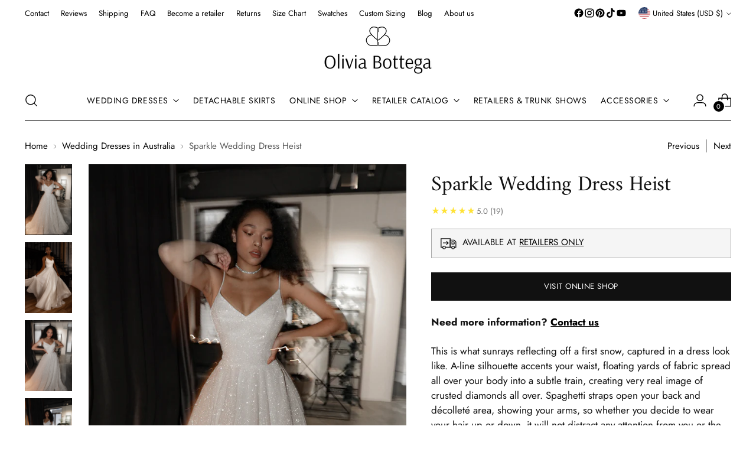

--- FILE ---
content_type: text/css
request_url: https://www.oliviabottega.com/cdn/shop/t/88/assets/custom.css?v=100364599550268540241744705606
body_size: 2617
content:
/** Shopify CDN: Minification failed

Line 604:0 Unexpected "{"
Line 604:1 Expected identifier but found "%"
Line 613:0 Unexpected "{"
Line 613:1 Expected identifier but found "%"

**/
/* info-page header */
.full-header {
  text-align: center;
}
/* heading for page */
.section-header__title {
  /* font-size: var(--font-size-heading-2-base);
  font-family: var(--font-heading);
font-weight: var(--font-heading-weight);
font-style: var(--font-heading-style);
letter-spacing: var(--font-heading-base-letter-spacing); */
text-transform: uppercase;
  text-align: center;
}
/* иконка для кастом сайз вариации */
button[data-label="Custom+Size"]:after {
  content: url("/cdn/shop/files/fill_out_light.svg?v=1739196349");
width: -webkit-fill-available;
max-width: 55px;
position: absolute;
top: -8px;
right: -7px;
}
button[data-label="Custom+Size"] {
  position: relative;
}
/* CUSTOM SIZE */
/* accordion in mob */
.meas-info-box {
  display: none;
}
.meas-info-box p {
  font-size: 14px;
  padding: 5px 10px;
  text-align: justify;
}
.meas-info-box img {
  max-width: 70%;
}
.meas-info-box .meas-info-box_container {
  flex-direction: row-reverse;
  padding: 10px 5px 0px;
  display: flex !important;
  align-items: center;
}
.icon-text .meas-info-box_container {
  flex-direction: row-reverse;
  padding: 10px 5px 0px;
  display: flex !important;
  align-items: center;
  font-size: 13px;
}
.icon-text .meas-info-box_container img{
  min-width: 100px;
} 
/* accordion in mob END */
.cs-item.meas-block {
  display: none !important;
}
.cs-item_container {
  display: flex;
  flex-direction: row;
  align-items: center;
  /* align-items: start; */
}
.scs-container,.cs-container {
  display: none;
}
.cs-switch_container {
  display: flex;
flex-direction: row;
justify-content: space-between;
}
.cs-item_box {
  width: calc(60% - 20px);
  margin-right: 20px;
}
.cs-item_image-box {
  width: 40%;
}
.cs-item_image-box img {
  max-width: 100%;
}
.cs-item {
  display: flex;
  flex-direction: row;
  justify-content: space-between;
  margin: 15px 0;
  max-width: 75%;
}
.cs-item input {
  max-width: 80px;
  padding: 5px 10px;
  border-color: #e2e2e2;
}
.meas-size-box {
  display: flex;
  flex-direction: row;
  justify-content: end;
}
.meas-size-box img {
  max-width: 20px;
  margin-left: 5px;
  min-width: 20px;
  height: 100%;
}
.icon-box {
  position: relative;
}
.icon-text {
  margin-top: 10px;
  position: absolute;
  z-index: 101;
  left: 40px;
  top: -160%;
  text-align: center;
  background-color: #fff;
  border-radius: 10px;
  border: 1px solid lightgrey;
  padding: 10px;
  min-width: 300px;
}
.cs-close-btn {
  text-decoration: underline;
  opacity: 0.6;
  display: none;
}
 .icon-box:hover .icon-text{
  display: inline-block;
}    
.icon-text{
  display: none;
}
.icon-text img {
  max-width: 250px;
  height: auto;
}
.input-full.input-number::after {
  content: "cm";
}
#bra_cup {
  max-width: 105px;
}
.meas {
  width: 25px;
text-align: center;
  font-size: 16px;
}
.bust-message,.waist-message,.hips-message,.skirt-message,.bicep-message,.skirt_length-message {
  font-size: 14px;
color: red;
opacity: 0.8;
margin-top: -10px;
}
.err-message a {
  text-decoration: underline;
  color: rgba(0, 0, 0, 0.8);
}
.custom-size_disclaimer {
  display: flex;
  flex-direction: row;
  align-items: baseline;
}
.custom-size_disclaimer input {
  margin-right: 10px;
}
.input-error {
  border-color: red;
}

.input-label.desc {
  display: block;
}
 .meas-button {
    display: none;
  }

.input-label.mob,.custom-descr {
  display: none;
}
  .overlay-box {
display: none;
  }
.cs-btn-err {
    display: none;
  color: red;
font-size: 14px;
opacity: 0.7;
  }
/* .meas-info-box {
  display: none;
  transition: all 0.3s ease;
} */

@media screen and (max-width: 600px) {
  .icon-box:hover .icon-text{
      display: none;
    }
  .cs-close-btn {
    display: block;
  }
  .meas-button {
    display: block;
    margin-bottom: 40px;
  }
  .overlay-box {
    display: none;
    position: fixed;
top: 0;
right: 0;
bottom: 0;
left: 0;
-webkit-box-pack: center;
-ms-flex-pack: center;
justify-content: center;
-webkit-box-align: center;
-ms-flex-align: center;
align-items: center;
background-color: rgba(0,0,0,.5);
width: 100%;
  } 
    .meas-button .submit-button {
  padding: 10px 0px;
color: #fff;
width: 100%;
background-color: #000;
font-size: 16px;
}
  .submit-button[disabled] {
    border: 1px solid var(--color-background-button);
color: var(--color-background-button)!important;
opacity: .4;
    background-color: transparent;
  }
  .custom-descr {
  margin-top: 25px;
padding: 10px;
background-color: transparent;
display: none;
flex-wrap: wrap;
justify-content: center;
font-size: 16px;
    border: 1px solid #000;
opacity: 0.6;
}
  .cs-container {
    overflow: scroll;
position: fixed;
bottom: 0px;
background-color: #fff;
z-index: 99999999999999999999999999999999999;
width: 100%;
left: 0px;
padding: 20px;
max-height: 70%;
border-radius: 10px;
  }
  .cs-item_container {
    flex-direction: column;
    align-items: center;
  }
  .cs-item_box {
    margin-right: 0px;
width: 100%;
  }
  .cs-item {
    max-width: 100%;
    flex-direction: column;
justify-content: left;
    position: relative;
    margin: 25px 0;
  }
  .cs-item input {
    border-top: none;
border-left: 0px;
border-right: 0px;
border-radius: 10px;
    max-width: 100%;
  }
  .meas-size-box {
    justify-content: start;
  }
.cs-item_image-box {
  width: 80%;
}
  #bra_cup {
    max-width: 85%;
  }
.bust-message,.waist-message,.hips-message {
  padding: 0px 10px;
}
.form-item {
  position: relative;
  padding-top: 40px;
  margin-bottom: 10px;
}
.input-label.desc {
  display: none;
}
.input-label.mob {
  display: block;
  position: absolute;
 left: 10px;
top: 0px;
  transition: top 0.5s;
}
.input-full {
  display: block;
  width: 100%;
  padding: 5px;
  margin: auto;
  border: 1px solid #ccc;
  border-bottom: none;
  background: no-repeat bottom, 50% calc(100% - 1px);
  background-size: 0 100%, 100% 100%;
background-image: linear-gradient(0deg,#000 1px,#9c27b000 0),linear-gradient(0deg,#ccc 1px,#d1d1d100 0);
}
.input-full:focus {
  outline: none;
  background-size: 100% 100%, 100% 100%;
  transition-duration: 0.3s;
  box-shadow: none;
}
.input-full:focus + .input-label,
.input-full:not(:placeholder-shown) + .input-label {
  top: -15px;
  font-size: 14px;
}
::-webkit-input-placeholder {
  opacity: 0;
}
.input-full:focus::-webkit-input-placeholder{
  opacity: 1;
}
}
:root {
    --switches-bg-color: black;
    --switches-label-color: white ;
    --switch-bg-color: white;
    --switch-text-color: black ;
}
.switches-container {
    width: 80px;
    position: relative;
    display: flex;
    padding: 0;
    position: relative;
    background: var(--switches-bg-color);
    line-height: 1.8rem;
    border-radius: 3rem;
}
.switches-container.custom input,.switches-container.scustom input {
    visibility: hidden;
    position: absolute;
    top: 0;
}
.switches-container.custom label,.switches-container.scustom label {
    width: 50%;
    padding: 0;
    margin: 0;
    text-align: center;
    cursor: pointer;
    color: var(--switches-label-color);
    font-size: 14px;
}
.switch-wrapper {
    position: absolute;
    top: 0;
    bottom: 0;
    width: 50%;
    padding: 0.15rem;
    z-index: 3;
    transition: transform .5s cubic-bezier(.77, 0, .175, 1);
    /* transition: transform 1s; */
}
.switch {
    border-radius: 3rem;
    background: var(--switch-bg-color);
    height: 100%;
}
.switch div {
    width: 100%;
    text-align: center;
    opacity: 0;
    display: block;
    color: var(--switch-text-color) ;
    transition: opacity .2s cubic-bezier(.77, 0, .175, 1) .125s;
    will-change: opacity;
    position: absolute;
    top: 0;
    left: 0;
    font-size: 14px;
}
/* slide the switch box from right to left */
.switches-container.custom input:nth-of-type(1):checked~.switch-wrapper.custom,.switches-container.scustom input:nth-of-type(1):checked~.switch-wrapper.scustom {
    transform: translateX(0%);
}
/* slide the switch box from right to left */
.switches-container.custom input:nth-of-type(1):checked ~ .cs-item.cm-block,.switches-container.scustom input:nth-of-type(1):checked ~ .cs-item.cm-block {
    display: none;
}
/* slide the switch box from left to right */
.switches-container.custom input:nth-of-type(2):checked~.switch-wrapper.custom,.switches-container.scustom input:nth-of-type(2):checked~.switch-wrapper.scustom {
    transform: translateX(100%);
}
.switches-container.custom input:nth-of-type(2):checked ~ .cs-item.in-block,.switches-container.scustom input:nth-of-type(2):checked ~ .cs-item.in-block {
    display: none;
}
/* toggle the switch box labels - first checkbox:checked - show first switch div */
.switches-container.custom input:nth-of-type(1):checked~.switch-wrapper.custom .switch div:nth-of-type(1),.switches-container.scustom input:nth-of-type(1):checked~.switch-wrapper.scustom .switch div:nth-of-type(1) {
    opacity: 1;
}
/* toggle the switch box labels - second checkbox:checked - show second switch div */
.switches-container.custom input:nth-of-type(2):checked~.switch-wrapper.custom .switch div:nth-of-type(2),.switches-container.scustom input:nth-of-type(2):checked~.switch-wrapper.scustom .switch div:nth-of-type(2) {
    opacity: 1;
}
.cs-disclaimer {
  margin-bottom: 25px;
}
.cs-disclaimer p  {
font-size: var(--font-size-body-75);
opacity: .7;
margin-top: var(--spacing-1);
}
.cs_disclaimer-input {
  margin-right: 10px;
margin-top: 5px;
  min-width: 16px;
}
/*CUSTOM SIZE ACCORDION */
.sc_container {
  display: none;
}
.sc_container p {
  font-size: 14px;
text-align: justify;
padding: 10px 0px;
}
.err-message img {
  max-width: 20px;
}
@media screen and (max-width: 480px) {
  .sc_container p {
padding: 10px;
}
}
/* close custom size x */
.cs-close-container {
  display: none;
}
@media screen and (max-width: 900px) {
  .cs-close-container {
    display: block;
  position: absolute;
  top: 20px;
  right: 20px;
}
.cs-close-container button {
  text-decoration: none;
  font-size: 20px;
}
}
/* ART FOR PRODUCT */
.input-disabled {
  display: none;
border: none;
color: #000;
font-size: 14px;
padding: 0;
margin: 0;
opacity: 0.7;
}
.atr-text {
  font-size: 14px;
opacity: 0.6;
}
/* new template */
.test_temlate {
  display: flex;
justify-content: start;  
}
.test_temlate .dynamic-variant-button.product__chip {
  min-width: calc(24% - 3px);
  padding: 9px 10px;
  margin-right: 10px;
}
.test_temlate .dynamic-variant-button.product__chip:nth-child(4n) {
  margin-right: 0px;
}
@media (min-width: 600px) and (max-width: 1165px) {
  .test_temlate .dynamic-variant-button.product__chip {
  min-width: calc(32% - 3px);
  padding: 9px 10px;
  margin-right: 10px;
}
  .test_temlate .dynamic-variant-button.product__chip:nth-child(4n) {
  margin-right: 10px;
}
  .test_temlate .dynamic-variant-button.product__chip:nth-child(3n) {
  margin-right: 0px;
}
} 
@media screen and (max-width: 600px) {
  .test_temlate .dynamic-variant-button.product__chip {
  min-width: calc(49% - 3px);
  padding: 9px 10px;
  margin-right: 10px;
}
  .test_temlate .dynamic-variant-button.product__chip:nth-child(2n) {
  margin-right: 0px;
}
}
/* submit btn */
.product-form__cart-submit {
  color: #fff !important;
  background-color: #000;
}
.product-form__cart-submit:disabled {
  color: var(--color-background-button) !important;
}
.btn.btn--secondary .btn__loading-bar {
  background-color: #fff;
}
/* payment-terms */
.product__meta shopify-payment-terms {
 font-size: var(--font-size-body-75) !important;
}
/* CONTACT PAGE */
#shopify-section-template--19285047017692__4ed87337-3085-4244-b3ff-a4f78284a0a6 .multi-column__grid-item,#shopify-section-template--19285047017692__4ed87337-3085-4244-b3ff-a4f78284a0a6 .multi-column__grid-item {
  background-color: #eee;
padding: 20px;
  text-align: center;
}
#shopify-section-template--19285047017692__4ed87337-3085-4244-b3ff-a4f78284a0a6 .button-block__button,#shopify-section-template--19285047017692__4ed87337-3085-4244-b3ff-a4f78284a0a6 .button-block__button {
  justify-content: center;
}
#shopify-section-template--19285047017692__4ed87337-3085-4244-b3ff-a4f78284a0a6 .image,#shopify-section-template--19285047017692__4ed87337-3085-4244-b3ff-a4f78284a0a6 .image {
margin: 0px auto;  
}
/* reviews */
.jdgm-widget-actions-wrapper a {
  font-size: var(--font-size-button);
text-transform: var(--font-button-text-transform);
line-height: var(--line-height-button);
letter-spacing: var(--button-letter-spacing);
font-weight: var(--font-body-weight);
}
 .jdgm-gallery.jdgm-gallery .jdgm-gallery__thumbnail-link:nth-child(8) .jdgm-gallery__thumbnail-wrapper.jdgm-gallery__thumbnail-wrapper:before,.jdgm-rev__body>p,.jdgm-link,.jdgm-rev-widg__summary-text,.jdgm-gallery-title,.jdgm-sort-dropdown,.jdgm-all-reviews__summary-text,.jdgm-subtab__name,.jdgm-rev__prod-info-wrapper,.jdgm-rev__cf-ans--type.jdgm-rev__cf-ans--text-type,.jdgm-rev__author  {
  font-family: var(--font-body);
font-weight: var(--font-body-weight);
font-style: var(--font-body-style);
line-height: var(--line-height-body);
letter-spacing: var(--font-body-base-letter-spacing);
font-size: var(--font-size-body-75) !important;
}
.jdgm-gallery__thumbnail-wrapper:before {
  padding: calc(50% - 18px) 1px !important;
}
.jdgm-all-reviews-page__title {
  font-size: var(--font-size-heading-2-base) !important;
line-height: var(--line-height-heading);
font-family: var(--font-heading);
  font-weight: var(--font-heading-weight);
font-style: var(--font-heading-style);
letter-spacing: var(--font-heading-base-letter-spacing);
text-transform: var(--font-heading-text-transform);
margin-block-start: 0.83em !important;
margin-block-end: 0.83em !important;
}
/* KIWI */
.ks-table .ks-table-cell {
  font-size: var(--font-size-body-75) !important;
font-family: var(--font-body) !important;
}
.ks-table .ks-table-cell.ks-table-header-cell {
  font-family: var(--font-body) !important;
}
.ks-i18n-conversion {
  padding: 0px 30%;
  width: auto !important;
}
/* kiwi recomendation */
.ks-calculator-element .element-input-container.number-input-element,.ks-calculator-container .ks-toggle {
  max-width: -webkit-fill-available !important;
}
#shopify-section-template--19285047574748__2fa82b95-8731-4ced-b1b5-05a98af9f6aa .rich-text__text,#shopify-section-template--19233767194844__e01f357b-97e6-4cda-b105-a278fbe48391 .rich-text__text  {
  padding: 10px 15px;
background-color: #eee;
border-radius: 20px;
}
/* product rating star color */
.product-rating__stars .icon svg {
      color: #FFE234;
}

{%- if  product.template_suffix == 'wholesale' -%}
.wholesale-desc {
  margin-bottom: var(--spacing-7);
}
.wholesale-btn {
  background-color: #000;
  color: #fff;
  font-size: var(--font-size-button);
}
{%- endif -%}
.leaflet-control-attribution {
  display: none !important;
}
/* hide price in featured product section */
.product__block-featured-products-grid .product-item__price {
  display: none;
}
/* hide price in quick search */
.quick-search__result-price {
  display: none !important;
}
/* new custom rush */
.rush-cost-block {
  display: flex;
  flex-direction: row;
  align-items: center;
}
.rush-cost-block span {
  margin-left: 10px;
  font-size: 14px;
  opacity: 0.8;
}
.cart__form-item[data-id="45692819636444"] .quantity-input__button .icon,.cart__form-item[data-id="45692819636444"] .cart__form-item-remove-wrapper {
  display: none !important;
}
#Quantity-Input-45692819636444 {
  min-width: 70px;
}
.cart__form-item[data-id="45692819636444"] .quantity-input__button {
  display: none;
}

--- FILE ---
content_type: image/svg+xml
request_url: https://www.oliviabottega.com/cdn/shop/t/88/assets/bust.svg?v=167043646909716311901741947092
body_size: 2021
content:
<?xml version="1.0" encoding="utf-8"?>
<!-- Generator: Adobe Illustrator 21.0.0, SVG Export Plug-In . SVG Version: 6.00 Build 0)  -->
<svg version="1.1" id="Слой_1" xmlns="http://www.w3.org/2000/svg" xmlns:xlink="http://www.w3.org/1999/xlink" x="0px" y="0px"
	 viewBox="0 0 160.6 160.6" style="enable-background:new 0 0 160.6 160.6;" xml:space="preserve">
<style type="text/css">
	.st0{fill:#F2F2F2;}
	.st1{fill:#FFFFFF;}
	.st2{fill:#B7B8B9;}
	.st3{fill:none;stroke:#DFDFDF;stroke-miterlimit:10;}
	.st4{fill:none;stroke:#000000;stroke-width:2;stroke-miterlimit:10;}
	.st5{fill:#DBDBDB;}
	.st6{fill:#999999;}
	.st7{fill:#F4F4F4;}
	.st8{fill:none;stroke:#FF0000;stroke-width:1.5;stroke-miterlimit:10;stroke-dasharray:3,3;}
	.st9{opacity:0.18;fill:none;stroke:#FF0000;stroke-width:1.5;stroke-miterlimit:10;stroke-dasharray:3,3;}
	.st10{fill:none;}
	.st11{fill:none;stroke:#FF0000;stroke-width:2;stroke-miterlimit:10;stroke-dasharray:3,3;}
	.st12{fill:#FF0000;}
	.st13{opacity:0.18;fill:#FF0000;}
	.st14{fill:none;stroke:#FF0000;stroke-width:0.5;stroke-miterlimit:10;}
	.st15{opacity:0.18;fill:none;stroke:#FF0000;stroke-width:2;stroke-miterlimit:10;stroke-dasharray:3,3;}
</style>
<g>
	<g>
		<rect class="st5" width="160.6" height="160.6"/>
		<path class="st6" d="M101.2,10.5c1.1,3.4,2.2,6.8,3.5,10.2c1.3,3.3,2.7,6.6,4.3,9.8c0.8,1.6,1.8,3,3.1,4.1c1.3,1.1,3,1.7,4.7,2.1
			c3.4,0.8,7,0.9,10.6,1.5c3.6,0.5,7.3,1.7,10,4.3c2.7,2.5,4.4,6,5.2,9.5c0.8,3.6,0.7,7.2,0.5,10.8l-0.9,10.7
			c0-3.6,0.3-7.2,0.4-10.8c0.1-3.6,0.1-7.2-0.8-10.6c-0.9-3.4-2.5-6.7-5.1-9c-2.6-2.4-6-3.5-9.5-4c-3.5-0.6-7.1-0.7-10.7-1.6
			c-1.8-0.4-3.6-1.1-5.1-2.3c-1.5-1.2-2.5-2.8-3.3-4.5C105.2,24.4,102.9,17.5,101.2,10.5z"/>
		<path class="st6" d="M63.5,9.8c0.6,3.5,1.2,7,0.4,10.6C63,23.9,61,27,58.4,29.4c-5.2,5.1-12.5,7.2-19.4,8.2
			c-1.7,0.4-3.4,0.9-5,1.5c-1.6,0.7-3.2,1.4-4.8,2.2c-3.2,1.5-6.3,3.1-9.2,5c-3,1.8-4.9,4.8-6.3,8c-1.4,3.2-2.3,6.6-3,10
			c-0.7,3.4-1.1,6.9-1.4,10.4c-0.3,3.5-0.4,7-0.4,10.5c0,7,0.6,14.1,1.1,21.1c0.4,7.1,0.7,14.1,0.8,21.2c0,7.1-0.2,14.1-0.6,21.2
			c0.3-14.1,0.1-28.3-1-42.3c-0.6-7-1.1-14.1-1.2-21.2c0-3.5,0.1-7.1,0.4-10.6c0.2-3.5,0.7-7.1,1.4-10.6c0.7-3.5,1.7-6.9,3.1-10.2
			c1.5-3.2,3.5-6.5,6.7-8.4c3-2,6.2-3.5,9.4-5.1c3.2-1.5,6.5-3.1,10-3.7c1.8-0.3,3.5-0.5,5.2-0.9c1.7-0.4,3.4-0.8,5-1.4
			c3.3-1.2,6.3-3,8.9-5.4c2.6-2.4,4.6-5.3,5.5-8.7C64.4,16.9,63.9,13.3,63.5,9.8z"/>
		<path class="st6" d="M41,43.8c3.6,0.1,7.1-0.3,10.6-0.8c3.5-0.6,7-1.2,10.5-1.9c3.5-0.6,7.1-1,10.6-1.1c3.6,0,7.2,0.4,10.5,1.6
			c-3.4-0.9-7-1.2-10.5-1.1c-3.5,0.1-7,0.6-10.5,1.2c-3.5,0.6-7,1.3-10.5,1.7C48.2,44,44.6,44.2,41,43.8z"/>
		<path class="st6" d="M102.5,41.4c1.1-1,2.5-1.6,3.9-2.1c1.4-0.5,2.9-0.7,4.4-0.9c3-0.4,5.9-0.5,8.9-0.7c-1.4,0.4-2.9,0.7-4.4,0.9
			l-4.4,0.6c-1.5,0.2-2.9,0.4-4.3,0.7C105.2,40.1,103.8,40.6,102.5,41.4z"/>
		<path class="st6" d="M40,115.5c1.6,3,3.1,6.1,4.5,9.2c1.4,3.1,2.6,6.3,3.6,9.6c0.9,3.3,1.4,6.7,1.6,10.1c0.2,3.4,0.1,6.8-0.1,10.2
			c-0.2-3.4-0.4-6.8-0.8-10.1c-0.4-3.4-0.8-6.7-1.8-9.9c-0.8-3.3-2.1-6.4-3.3-9.6C42.5,121.8,41.2,118.7,40,115.5z"/>
		<path class="st7" d="M44.9,128.4c1.1,2.2,4.2,2.7,6.6,3.1c10.9,2.1,26,2.5,37,1c13.1-1.9,22.3-5.4,35.5-4.6
			c5.9,0.3,12.2,2.1,17.9,0.3c2.4-2.5,4-3.8,6.4-8.1c1.4-2.5,3-5.8,3.8-8.6c1.5-4.8,1.3-11.9-1.1-17c-2.3-4.9-4.3-8.7-6.9-14
			c-5.6-11.7-10.1-23.8-15.7-35.5c-0.8-1.8-2.4-5.1-3.2-6.9l-10.1-1.7c8.9,10.8,13.6,26.5,12,40.4c-0.2,1.4-0.4,2.9-1,4.2
			c-0.6,1.4-1.7,2.5-2.9,3.5c-5.4,4.5-12.9,5.2-19.9,5.1c-2.9,0-5.8-0.1-8.6-1c-2.6-0.8-4.9-2.3-7-4C81,79,76.2,71.5,72.1,63.9
			c-6.2-11.4-10.7-22.5-13.9-35l-11.2,6.3c3.3,6.6,3.7,13,4.9,20.3c0.7,4.5,1.5,9.1,2.2,13.6c1.7,11.2,3.1,23.1-1.2,33.6
			c-2.4,5.9-6.9,11.2-13,12.5"/>
		<path class="st6" d="M38.7,91.4c0.6,5.3,1,10.6,1.2,15.9c0.3,5.3,0.4,10.6,0.4,16c0,5.3-0.1,10.6-0.3,16
			c-0.2,5.3-0.6,10.6-1.2,15.9c0.1-5.3,0.3-10.6,0.3-15.9c0.1-5.3,0.1-10.6,0.1-15.9c0-5.3-0.1-10.6-0.2-15.9
			C39,102,38.9,96.7,38.7,91.4z"/>
		<path class="st6" d="M43.5,88.3c-0.1,1-0.3,2.1-0.6,3.1c-0.3,1-0.6,2-1,3c-0.3,1-0.7,2-1.3,2.9c-0.5,0.9-1.1,1.8-1.7,2.7
			c0.4-1,0.9-1.9,1.4-2.8c0.5-0.9,0.8-1.9,1.2-2.9C42.3,92.2,43,90.3,43.5,88.3z"/>
		<path class="st6" d="M142.9,127.2l-3.1,14.1c-0.6,2.3-1.1,4.7-1.8,7c-0.7,2.3-1.4,4.6-2.3,6.9l1.4-7.1c0.5-2.4,1-4.7,1.5-7.1
			c0.6-2.3,1.1-4.7,1.8-7C141.2,131.7,141.9,129.4,142.9,127.2z"/>
		<path class="st1" d="M151.4,94c-0.7-2-1.7-3.8-2.7-5.6c-1-1.8-1.9-3.7-2.8-5.5c-3.6-7.4-6.8-15-10-22.6c-1.6-3.8-3.3-7.6-4.9-11.4
			l-4.9-10.7l-0.1-0.2c0,0-7.9-1.4-10.3-1.8c-0.4-0.1-1.5-0.3-1.5-0.3l0.7,0.8c4,4.9,7.1,10.6,9.2,16.6c2.1,6,3.4,12.3,3.4,18.7
			l-0.1,2.4l-0.2,2.4c-0.2,1.6-0.4,3.1-1.1,4.4c-0.7,1.3-1.8,2.4-3.1,3.4c-1.2,1-2.6,1.7-4,2.3c-2.9,1.2-6,1.8-9.2,2.1
			c-3.2,0.3-6.4,0.3-9.5,0.1c-1.6-0.1-3.1-0.4-4.6-0.8c-1.5-0.5-2.9-1.2-4.2-2c-2.7-1.7-5.1-3.8-7.3-6.1
			c-4.4-4.6-7.8-10.1-10.9-15.7C66.9,53,61.8,41.5,58.5,29.1l-0.1-0.4L58,28.9l-11.2,6.2l-0.3,0.2l0.1,0.3C50,42,50.8,49.2,52,56.4
			c1.1,7.2,2.1,14.2,2.9,21.4c0.8,7.2,0.6,15-1.5,22.1c-1,3.5-3.1,8.5-5.9,10.9c-3.9,3.5-7.3,4.5-7.3,4.5s4.8-1.3,7.9-4.6
			c2.5-2.7,5-7.6,6-11.1c2.1-7,2.3-15.1,1.6-22.3c-0.8-7.3-2.1-13.8-3.2-21c-1.1-7-1.9-14.2-5.2-20.8L58,29.7
			c3.2,12.3,8.3,23.8,14.4,35c3.1,5.6,6.5,11.2,11,15.9c2.2,2.3,4.7,4.5,7.4,6.3c1.4,0.9,2.9,1.6,4.4,2.1c1.6,0.5,3.2,0.8,4.8,0.9
			c3.2,0.2,6.5,0.2,9.7-0.1c3.2-0.3,6.5-0.9,9.5-2.1c1.5-0.6,3-1.5,4.3-2.5c1.3-1,2.5-2.2,3.4-3.7c0.8-1.5,1.1-3.2,1.3-4.8l0.2-2.4
			l0.1-2.4c0-12.6-4.3-24.7-11.9-34.6l8.7,1.5l4.8,10.6c1.7,3.8,3.3,7.5,5,11.3c3.3,7.6,6.5,15.2,10.1,22.6c0.9,1.9,1.8,3.7,2.8,5.5
			c1,1.8,2,3.6,2.7,5.5c1.5,3.8,2.3,7.9,2,11.9c-0.2,4.1-1.5,8-3.5,11.6c-1.9,3.6-4.4,6.8-7,10c-3.9,1.2-8,0.8-12,0.3
			c-4.1-0.6-8.3-0.8-12.4-0.6c-8.3,0.3-16.3,2.5-24.4,3.9c-8.1,1.5-16.4,1.8-24.6,1.6c-4.1-0.1-8.2-0.4-12.3-0.9
			c-2-0.3-4.1-0.6-6.1-1c-1-0.2-2-0.5-3-0.9c-1.7-0.8-2.4-2-2.4-2s0.4,1.2,2.4,2.1c0.9,0.4,2,0.7,3,0.9c2,0.4,4.1,0.8,6.1,1.1
			c4.1,0.5,8.2,0.9,12.3,1c8.2,0.3,16.5,0,24.7-1.4c8.2-1.3,16.2-3.5,24.4-3.8c4.1-0.2,8.2,0.1,12.3,0.6c4.1,0.5,8.3,1,12.4-0.3
			l0.1,0l0.1-0.1c2.6-3.2,5.2-6.5,7.2-10.2c2-3.7,3.4-7.7,3.6-11.9C153.7,102.1,152.9,97.9,151.4,94z"/>
		<g>
			<path class="st12" d="M149.5,91.3c-0.4-0.5-0.8-0.9-1.3-1.3l1.8-2.4c0.7,0.5,1.3,1.1,1.9,1.8L149.5,91.3z"/>
			<path class="st12" d="M86.5,116c-1.6,0-3.2,0-4.7-0.1l0.1-3c1.5,0.1,3,0.1,4.5,0.1L86.5,116z M91.1,116l-0.1-3
				c1.5,0,3-0.1,4.6-0.2l0.1,3C94.2,115.9,92.7,115.9,91.1,116z M77.2,115.7c-0.8-0.1-1.6-0.1-2.3-0.2c-0.8-0.1-1.5-0.2-2.3-0.3
				l0.4-2.9c0.8,0.1,1.5,0.2,2.2,0.3c0.7,0.1,1.5,0.2,2.2,0.2L77.2,115.7z M100.4,115.5l-0.2-3c1.5-0.1,3-0.2,4.6-0.4l0.3,2.9
				C103.5,115.3,101.9,115.4,100.4,115.5z M109.6,114.7l-0.3-2.9c1.5-0.2,3-0.3,4.5-0.5l0.4,2.9
				C112.7,114.4,111.2,114.6,109.6,114.7z M67.9,114.4c-1.5-0.3-3.1-0.6-4.6-1l0.7-2.9c1.5,0.3,3,0.7,4.4,0.9L67.9,114.4z
				 M118.8,113.6l-0.4-2.9c1.5-0.2,3-0.4,4.5-0.7l0.5,2.9C121.9,113.1,120.4,113.4,118.8,113.6z M58.9,112.3c-1.5-0.4-3-0.8-4.5-1.2
				l0.8-2.8c1.4,0.4,2.9,0.8,4.4,1.2L58.9,112.3z M128,112.1l-0.5-2.9c1.2-0.2,2.3-0.4,3.5-0.7l1-0.2l0.6,2.9l-1,0.2
				C130.3,111.7,129.1,111.9,128,112.1z M137.1,110.1l-0.8-2.8c1.5-0.4,2.9-0.9,4.2-1.4l1.1,2.8
				C140.2,109.1,138.7,109.6,137.1,110.1z M49.9,109.7c-1.6-0.5-3.1-1-4.4-1.5l1-2.8c1.3,0.5,2.8,0.9,4.3,1.5L49.9,109.7z
				 M145.9,106.6l-1.5-2.6c1.4-0.8,2.5-1.6,3.5-2.5l2,2.2C148.8,104.7,147.5,105.7,145.9,106.6z M153.1,99.6l-2.7-1.3
				c0.5-0.9,0.7-1.9,0.7-2.9c0-0.3,0-0.5,0-0.8l2.9-0.4c0,0.4,0.1,0.7,0.1,1.1C154.1,96.9,153.7,98.3,153.1,99.6z"/>
			<path class="st12" d="M41.1,106.6c-1.3-0.5-2.1-0.8-2.1-0.8l1.1-2.7c0,0,0.7,0.3,2,0.8L41.1,106.6z"/>
		</g>
	</g>
	<g>
		<path class="st13" d="M59.8,85.1l0.5,2.9c1.4-0.2,2.9-0.5,4.4-0.7l-0.4-2.9C62.7,84.7,61.2,84.9,59.8,85.1z"/>
		<path class="st13" d="M68.7,83.9l0.4,2.9c1.4-0.2,2.9-0.3,4.4-0.5l-0.3-2.9C71.6,83.5,70.1,83.7,68.7,83.9z"/>
		<path class="st13" d="M77.6,82.9l0.3,2.9c1.5-0.1,2.9-0.3,4.4-0.4l-0.2-3C80.5,82.6,79,82.8,77.6,82.9z"/>
		<path class="st13" d="M51,86.9l0.7,2.9c1.4-0.3,2.8-0.6,4.3-0.9l-0.6-2.9C53.9,86.2,52.4,86.6,51,86.9z"/>
		<path class="st13" d="M36.5,99.5l-2.8,0.9c0.5,1.5,1.6,2.7,3.1,4.1l2-2.2C37.4,101.1,36.7,100.2,36.5,99.5z"/>
		<path class="st13" d="M86.5,82.2l0.2,3c1.5-0.1,2.9-0.2,4.4-0.2l-0.1-3C89.4,82.1,87.9,82.1,86.5,82.2z"/>
		<path class="st13" d="M42.3,89.5l1.1,2.8c1.2-0.5,2.6-0.9,4.1-1.4L46.6,88C45,88.5,43.6,89,42.3,89.5z"/>
		<path class="st13" d="M38,91.5c-1.8,1.1-3.1,2.2-3.8,3.4l2.6,1.5c0.5-0.8,1.4-1.6,2.7-2.4L38,91.5z"/>
		<path class="st13" d="M140.1,84.3l-0.7,2.9c0.8,0.2,3.5,1.1,4.2,1.3l0.8-2.9C143.7,85.4,141,84.5,140.1,84.3z"/>
		<path class="st13" d="M148.8,87l-1.2,2.7c0.3,0.1,0.5,0.3,0.8,0.4l1.6-2.5C149.6,87.5,149.1,87.2,148.8,87z"/>
		<path class="st13" d="M130.8,85.7c1.5,0.2,3,0.4,4.3,0.6l0.5-2.9c-1.4-0.2-2.9-0.4-4.5-0.6L130.8,85.7z"/>
		<path class="st13" d="M104.3,81.6l0,3c1,0,2,0,3,0l1.5,0l0-3l-1.5,0C106.3,81.6,105.3,81.6,104.3,81.6z"/>
		<path class="st13" d="M95.4,81.8l0.1,3c1.5-0.1,3-0.1,4.4-0.1l-0.1-3C98.4,81.7,96.9,81.7,95.4,81.8z"/>
		<path class="st13" d="M122,84.9c1.5,0.1,3,0.2,4.4,0.3l0.3-3c-1.4-0.1-2.9-0.2-4.5-0.3L122,84.9z"/>
		<path class="st13" d="M113.2,84.6c1.5,0,3,0.1,4.4,0.1l0.1-3c-1.5-0.1-2.9-0.1-4.5-0.1L113.2,84.6z"/>
	</g>
</g>
</svg>


--- FILE ---
content_type: text/javascript
request_url: https://asset.fwcdn3.com/js/chunks/fwn/8600-17166e19d4f48fae9cf8.js
body_size: 2254
content:
"use strict";(self.webpackZeffoChunkwebpack_fwn=self.webpackZeffoChunkwebpack_fwn||[]).push([[8600],{77552:function(e,n,r){r.d(n,{X:function(){return u}});var t=r(17437),s=r(35987),l=r(66049),i=r(2445);const a=e=>(0,i.Y)(l.jG,{width:"24",height:"24",viewBox:"0 0 24 24",fill:"currentColor",xmlns:"http://www.w3.org/2000/svg",...e,children:(0,i.Y)("path",{d:"M7.0301.084c-1.2768.0602-2.1487.264-2.911.5634-.7888.3075-1.4575.72-2.1228 1.3877-.6652.6677-1.075 1.3368-1.3802 2.127-.2954.7638-.4956 1.6365-.552 2.914-.0564 1.2775-.0689 1.6882-.0626 4.947.0062 3.2586.0206 3.6671.0825 4.9473.061 1.2765.264 2.1482.5635 2.9107.308.7889.72 1.4573 1.388 2.1228.6679.6655 1.3365 1.0743 2.1285 1.38.7632.295 1.6361.4961 2.9134.552 1.2773.056 1.6884.069 4.9462.0627 3.2578-.0062 3.668-.0207 4.9478-.0814 1.28-.0607 2.147-.2652 2.9098-.5633.7889-.3086 1.4578-.72 2.1228-1.3881.665-.6682 1.0745-1.3378 1.3795-2.1284.2957-.7632.4966-1.636.552-2.9124.056-1.2809.0692-1.6898.063-4.948-.0063-3.2583-.021-3.6668-.0817-4.9465-.0607-1.2797-.264-2.1487-.5633-2.9117-.3084-.7889-.72-1.4568-1.3876-2.1228C21.2982 1.33 20.628.9208 19.8378.6165 19.074.321 18.2017.1197 16.9244.0645 15.6471.0093 15.236-.005 11.977.0014 8.718.0076 8.31.0215 7.0301.0839m.1402 21.6932c-1.17-.0509-1.8053-.2453-2.2287-.408-.5606-.216-.96-.4771-1.3819-.895-.422-.4178-.6811-.8186-.9-1.378-.1644-.4234-.3624-1.058-.4171-2.228-.0595-1.2645-.072-1.6442-.079-4.848-.007-3.2037.0053-3.583.0607-4.848.05-1.169.2456-1.805.408-2.2282.216-.5613.4762-.96.895-1.3816.4188-.4217.8184-.6814 1.3783-.9003.423-.1651 1.0575-.3614 2.227-.4171 1.2655-.06 1.6447-.072 4.848-.079 3.2033-.007 3.5835.005 4.8495.0608 1.169.0508 1.8053.2445 2.228.408.5608.216.96.4754 1.3816.895.4217.4194.6816.8176.9005 1.3787.1653.4217.3617 1.056.4169 2.2263.0602 1.2655.0739 1.645.0796 4.848.0058 3.203-.0055 3.5834-.061 4.848-.051 1.17-.245 1.8055-.408 2.2294-.216.5604-.4763.96-.8954 1.3814-.419.4215-.8181.6811-1.3783.9-.4224.1649-1.0577.3617-2.2262.4174-1.2656.0595-1.6448.072-4.8493.079-3.2045.007-3.5825-.006-4.848-.0608M16.953 5.5864A1.44 1.44 0 1 0 18.39 4.144a1.44 1.44 0 0 0-1.437 1.4424M5.8385 12.012c.0067 3.4032 2.7706 6.1557 6.173 6.1493 3.4026-.0065 6.157-2.7701 6.1506-6.1733-.0065-3.4032-2.771-6.1565-6.174-6.1498-3.403.0067-6.156 2.771-6.1496 6.1738M8 12.0077a4 4 0 1 1 4.008 3.9921A3.9996 3.9996 0 0 1 8 12.0077"})}),o=e=>(0,i.Y)(l.jG,{width:"24",height:"24",viewBox:"0 0 24 24",fill:"currentColor",xmlns:"http://www.w3.org/2000/svg",...e,children:(0,i.Y)("path",{d:"M12.525.02c1.31-.02 2.61-.01 3.91-.02.08 1.53.63 3.09 1.75 4.17 1.12 1.11 2.7 1.62 4.24 1.79v4.03c-1.44-.05-2.89-.35-4.2-.97-.57-.26-1.1-.59-1.62-.93-.01 2.92.01 5.84-.02 8.75-.08 1.4-.54 2.79-1.35 3.94-1.31 1.92-3.58 3.17-5.91 3.21-1.43.08-2.86-.31-4.08-1.03-2.02-1.19-3.44-3.37-3.65-5.71-.02-.5-.03-1-.01-1.49.18-1.9 1.12-3.72 2.58-4.96 1.66-1.44 3.98-2.13 6.15-1.72.02 1.48-.04 2.96-.04 4.44-.99-.32-2.15-.23-3.02.37-.63.41-1.11 1.04-1.36 1.75-.21.51-.15 1.07-.14 1.61.24 1.64 1.82 3.02 3.5 2.87 1.12-.01 2.19-.66 2.77-1.61.19-.33.4-.67.41-1.06.1-1.79.06-3.57.07-5.36.01-4.03-.01-8.05.02-12.07z"})}),c=e=>(0,i.Y)(l.jG,{width:"24",height:"24",viewBox:"0 0 24 24",fill:"currentColor",xmlns:"http://www.w3.org/2000/svg",...e,children:(0,i.Y)("path",{d:"M23.498 6.186a3.016 3.016 0 0 0-2.122-2.136C19.505 3.545 12 3.545 12 3.545s-7.505 0-9.377.505A3.017 3.017 0 0 0 .502 6.186C0 8.07 0 12 0 12s0 3.93.502 5.814a3.016 3.016 0 0 0 2.122 2.136c1.871.505 9.376.505 9.376.505s7.505 0 9.377-.505a3.015 3.015 0 0 0 2.122-2.136C24 15.93 24 12 24 12s0-3.93-.502-5.814zM9.545 15.568V8.432L15.818 12l-6.273 3.568z"})});var d={name:"l8l8b8",styles:"white-space:nowrap;overflow:hidden;text-overflow:ellipsis"},h={name:"1golxxs",styles:"flex-shrink:0;&>svg{width:10px;height:10px;}"};const u=({video:e,size:n})=>{const{t:r}=(0,s.c)();if(!e?.display_social_attributions)return null;const{external_media:l}=e;if(!l)return null;const{source:u,username:p,url:w}=l;if(!p||!u||!/^(tiktok|instagram|youtube)$/.test(u))return null;const f=(0,t.AH)("display:flex;align-items:center;gap:4px;font-size:","small"===n?"10px":"12px",";min-width:0;",""),g=(0,i.FD)(i.FK,{children:[(0,i.Y)("span",{css:h,children:"tiktok"===u?(0,i.Y)(o,{label:r("TikTok")}):"instagram"===u?(0,i.Y)(a,{label:r("Instagram")}):(0,i.Y)(c,{label:r("YouTube")})}),(0,i.Y)("span",{css:d,children:p})]});return w?(0,i.Y)("a",{href:w,target:"_blank",rel:"noopener noreferrer",css:f,children:g}):(0,i.Y)("div",{css:f,children:g})}},48811:function(e,n,r){r.d(n,{t:function(){return c}});var t=r(81923),s=r(8906),l=r(35987),i=r(2445);const a=(0,t.A)("span",{target:"e7y9u21"})("display:inline-block;border-radius:4px;font-size:",(e=>"small"===e.size?"10px;":"12px"),";"),o=(0,t.A)(a,{target:"e7y9u20"})({name:"1rr1852",styles:"background:var(--ad-badge-background, transparent);color:var(--ad-badge-font-color, inherit)"}),c=({video:e,hideAdBadge:n,size:r})=>{const{t:t}=(0,l.c)(),c=e?.badge===s.De.AD,d=e?.badge===s.De.FEATURED;return c?n?null:(0,i.Y)(o,{size:r,className:"cy-sponsored",children:t("Sponsored")}):d?(0,i.Y)(a,{size:r,children:t("Featured")}):null}}}]);

--- FILE ---
content_type: text/javascript; charset=utf-8
request_url: https://www.oliviabottega.com/products/sparkle-wedding-dress-heist.js
body_size: 3420
content:
{"id":6036362985626,"title":"Sparkle Wedding Dress Heist","handle":"sparkle-wedding-dress-heist","description":"\u003cp\u003e\u003cmeta charset=\"utf-8\"\u003e\u003cspan\u003eThis is what sunrays reflecting off a first snow, captured in a dress look like. A-line silhouette accents your waist, floating yards of fabric spread all over your body into a subtle train, creating very real image of crusted diamonds all over. Spaghetti straps open your back and décolleté area, showing your arms, so whether you decide to wear your hair up or down, it will not distract any attention from you or the dress. The way the dress sparkles and glitters is indescribable, only for eyes to witness and enjoy. Midas touch reads all over the dress. We bet Cinderella would choose this dress too, if she was to get married in our days 😉\u003c\/span\u003e\u003c\/p\u003e","published_at":"2023-12-27T12:02:36-08:00","created_at":"2020-12-28T09:52:21-08:00","vendor":"Olivia Bottega","type":"Wedding dresses","tags":["15%","a-line","Beach","Belarus_production","Black","Black Friday","Black20","Blush","Custom","Custom Size","Customizable","Customize dress","Destination","dla-dm-discount-all-161870","Dress","Elegant","Elopement","Floor","Glamorous","Glittering Glamour","Hawaian\/Tropical","Informal","Ivory","Keyhole Back","Lace up","Light","Light ivory","Long","Modern","Modest","Non-traditional","OB 10\/US 6","OB 12\/US 8","OB 14\/US 10","OB 16\/US 12","OB 18\/US 14","OB 20\/US 16","OB 22\/US 18","OB 24\/US 20","OB 26\/US 22","OB 28\/US 24","OB 30\/US 26","OB 32\/US 28","OB 34\/US 30","OB 4\/US 0","OB 6\/US 2","OB 8\/US 4","Older Bride","Pear shaped","Registry Office","Romantic","Second Wedding","Short Bride","show_size_button","Simple","Sizechart_main","Sparkly\/Glitter","spo-cs-disabled","spo-default","spo-disabled","spo-notify-me-enabled","Stretchy","Summer","Tall Bride","Tulle","Under 1000$","Under 1500$","Under 2000$","Under 2500$","Under 3000$","Unique","V-Neck","Wedding Dress","Wholesale","Winter","🔥 Best seller"],"price":185500,"price_min":185500,"price_max":185500,"available":true,"price_varies":false,"compare_at_price":null,"compare_at_price_min":0,"compare_at_price_max":0,"compare_at_price_varies":false,"variants":[{"id":44090527187164,"title":"Light ivory \/ Custom Size","option1":"Light ivory","option2":"Custom Size","option3":null,"sku":"10749272","requires_shipping":true,"taxable":true,"featured_image":{"id":37199205564636,"product_id":6036362985626,"position":1,"created_at":"2022-05-30T05:55:08-07:00","updated_at":"2025-09-07T04:11:52-07:00","alt":"Sparkle Wedding Dress Heist - Olivia Bottega","width":682,"height":1024,"src":"https:\/\/cdn.shopify.com\/s\/files\/1\/0484\/3932\/8922\/products\/Heist.jpg?v=1757243512","variant_ids":[44090527187164]},"available":true,"name":"Sparkle Wedding Dress Heist - Light ivory \/ Custom Size","public_title":"Light ivory \/ Custom Size","options":["Light ivory","Custom Size"],"price":185500,"weight":0,"compare_at_price":null,"inventory_management":"shopify","barcode":"27187164","featured_media":{"alt":"Sparkle Wedding Dress Heist - Olivia Bottega","id":29767981924572,"position":1,"preview_image":{"aspect_ratio":0.666,"height":1024,"width":682,"src":"https:\/\/cdn.shopify.com\/s\/files\/1\/0484\/3932\/8922\/products\/Heist.jpg?v=1757243512"}},"requires_selling_plan":false,"selling_plan_allocations":[]},{"id":46707630375132,"title":"Light ivory \/ US 2","option1":"Light ivory","option2":"US 2","option3":null,"sku":null,"requires_shipping":true,"taxable":true,"featured_image":null,"available":true,"name":"Sparkle Wedding Dress Heist - Light ivory \/ US 2","public_title":"Light ivory \/ US 2","options":["Light ivory","US 2"],"price":185500,"weight":0,"compare_at_price":null,"inventory_management":"shopify","barcode":"","requires_selling_plan":false,"selling_plan_allocations":[]},{"id":46707630407900,"title":"Light ivory \/ US 4","option1":"Light ivory","option2":"US 4","option3":null,"sku":null,"requires_shipping":true,"taxable":true,"featured_image":null,"available":true,"name":"Sparkle Wedding Dress Heist - Light ivory \/ US 4","public_title":"Light ivory \/ US 4","options":["Light ivory","US 4"],"price":185500,"weight":0,"compare_at_price":null,"inventory_management":"shopify","barcode":"","requires_selling_plan":false,"selling_plan_allocations":[]},{"id":46707630440668,"title":"Light ivory \/ US 6","option1":"Light ivory","option2":"US 6","option3":null,"sku":null,"requires_shipping":true,"taxable":true,"featured_image":null,"available":true,"name":"Sparkle Wedding Dress Heist - Light ivory \/ US 6","public_title":"Light ivory \/ US 6","options":["Light ivory","US 6"],"price":185500,"weight":0,"compare_at_price":null,"inventory_management":"shopify","barcode":"","requires_selling_plan":false,"selling_plan_allocations":[]},{"id":46707630473436,"title":"Light ivory \/ US 8","option1":"Light ivory","option2":"US 8","option3":null,"sku":null,"requires_shipping":true,"taxable":true,"featured_image":null,"available":true,"name":"Sparkle Wedding Dress Heist - Light ivory \/ US 8","public_title":"Light ivory \/ US 8","options":["Light ivory","US 8"],"price":185500,"weight":0,"compare_at_price":null,"inventory_management":"shopify","barcode":"","requires_selling_plan":false,"selling_plan_allocations":[]},{"id":46707630506204,"title":"Light ivory \/ US 10","option1":"Light ivory","option2":"US 10","option3":null,"sku":null,"requires_shipping":true,"taxable":true,"featured_image":null,"available":true,"name":"Sparkle Wedding Dress Heist - Light ivory \/ US 10","public_title":"Light ivory \/ US 10","options":["Light ivory","US 10"],"price":185500,"weight":0,"compare_at_price":null,"inventory_management":"shopify","barcode":"","requires_selling_plan":false,"selling_plan_allocations":[]},{"id":46707630538972,"title":"Light ivory \/ US 12","option1":"Light ivory","option2":"US 12","option3":null,"sku":null,"requires_shipping":true,"taxable":true,"featured_image":null,"available":true,"name":"Sparkle Wedding Dress Heist - Light ivory \/ US 12","public_title":"Light ivory \/ US 12","options":["Light ivory","US 12"],"price":185500,"weight":0,"compare_at_price":null,"inventory_management":"shopify","barcode":"","requires_selling_plan":false,"selling_plan_allocations":[]},{"id":46707630571740,"title":"Light ivory \/ US 14","option1":"Light ivory","option2":"US 14","option3":null,"sku":null,"requires_shipping":true,"taxable":true,"featured_image":null,"available":true,"name":"Sparkle Wedding Dress Heist - Light ivory \/ US 14","public_title":"Light ivory \/ US 14","options":["Light ivory","US 14"],"price":185500,"weight":0,"compare_at_price":null,"inventory_management":"shopify","barcode":"","requires_selling_plan":false,"selling_plan_allocations":[]},{"id":46707630604508,"title":"Light ivory \/ US 16","option1":"Light ivory","option2":"US 16","option3":null,"sku":null,"requires_shipping":true,"taxable":true,"featured_image":null,"available":true,"name":"Sparkle Wedding Dress Heist - Light ivory \/ US 16","public_title":"Light ivory \/ US 16","options":["Light ivory","US 16"],"price":185500,"weight":0,"compare_at_price":null,"inventory_management":"shopify","barcode":"","requires_selling_plan":false,"selling_plan_allocations":[]},{"id":46707630637276,"title":"Light ivory \/ US 18","option1":"Light ivory","option2":"US 18","option3":null,"sku":null,"requires_shipping":true,"taxable":true,"featured_image":null,"available":true,"name":"Sparkle Wedding Dress Heist - Light ivory \/ US 18","public_title":"Light ivory \/ US 18","options":["Light ivory","US 18"],"price":185500,"weight":0,"compare_at_price":null,"inventory_management":"shopify","barcode":"","requires_selling_plan":false,"selling_plan_allocations":[]},{"id":46707630670044,"title":"Light ivory \/ US 20","option1":"Light ivory","option2":"US 20","option3":null,"sku":null,"requires_shipping":true,"taxable":true,"featured_image":null,"available":true,"name":"Sparkle Wedding Dress Heist - Light ivory \/ US 20","public_title":"Light ivory \/ US 20","options":["Light ivory","US 20"],"price":185500,"weight":0,"compare_at_price":null,"inventory_management":"shopify","barcode":"","requires_selling_plan":false,"selling_plan_allocations":[]},{"id":46707630702812,"title":"Light ivory \/ US 22","option1":"Light ivory","option2":"US 22","option3":null,"sku":null,"requires_shipping":true,"taxable":true,"featured_image":null,"available":true,"name":"Sparkle Wedding Dress Heist - Light ivory \/ US 22","public_title":"Light ivory \/ US 22","options":["Light ivory","US 22"],"price":185500,"weight":0,"compare_at_price":null,"inventory_management":"shopify","barcode":"","requires_selling_plan":false,"selling_plan_allocations":[]},{"id":46707630735580,"title":"Light ivory \/ US 24","option1":"Light ivory","option2":"US 24","option3":null,"sku":null,"requires_shipping":true,"taxable":true,"featured_image":null,"available":true,"name":"Sparkle Wedding Dress Heist - Light ivory \/ US 24","public_title":"Light ivory \/ US 24","options":["Light ivory","US 24"],"price":185500,"weight":0,"compare_at_price":null,"inventory_management":"shopify","barcode":"","requires_selling_plan":false,"selling_plan_allocations":[]},{"id":46707630768348,"title":"Light ivory \/ US 26","option1":"Light ivory","option2":"US 26","option3":null,"sku":null,"requires_shipping":true,"taxable":true,"featured_image":null,"available":true,"name":"Sparkle Wedding Dress Heist - Light ivory \/ US 26","public_title":"Light ivory \/ US 26","options":["Light ivory","US 26"],"price":185500,"weight":0,"compare_at_price":null,"inventory_management":"shopify","barcode":"","requires_selling_plan":false,"selling_plan_allocations":[]},{"id":46707630801116,"title":"Light ivory \/ US 28","option1":"Light ivory","option2":"US 28","option3":null,"sku":null,"requires_shipping":true,"taxable":true,"featured_image":null,"available":true,"name":"Sparkle Wedding Dress Heist - Light ivory \/ US 28","public_title":"Light ivory \/ US 28","options":["Light ivory","US 28"],"price":185500,"weight":0,"compare_at_price":null,"inventory_management":"shopify","barcode":"","requires_selling_plan":false,"selling_plan_allocations":[]},{"id":46707630833884,"title":"Light ivory \/ US 30","option1":"Light ivory","option2":"US 30","option3":null,"sku":null,"requires_shipping":true,"taxable":true,"featured_image":null,"available":true,"name":"Sparkle Wedding Dress Heist - Light ivory \/ US 30","public_title":"Light ivory \/ US 30","options":["Light ivory","US 30"],"price":185500,"weight":0,"compare_at_price":null,"inventory_management":"shopify","barcode":"","requires_selling_plan":false,"selling_plan_allocations":[]},{"id":44090527219932,"title":"Blush \/ Custom Size","option1":"Blush","option2":"Custom Size","option3":null,"sku":"10364891","requires_shipping":true,"taxable":true,"featured_image":{"id":40511686148316,"product_id":6036362985626,"position":20,"created_at":"2024-05-07T08:26:22-07:00","updated_at":"2025-08-15T09:27:00-07:00","alt":"Sparkle Wedding Dress Heist - Olivia Bottega","width":2004,"height":3000,"src":"https:\/\/cdn.shopify.com\/s\/files\/1\/0484\/3932\/8922\/files\/heistblushdress_Original_d7bd3a62-135a-4c1c-9b1c-e42dec27029d.jpg?v=1755275220","variant_ids":[44090527219932]},"available":true,"name":"Sparkle Wedding Dress Heist - Blush \/ Custom Size","public_title":"Blush \/ Custom Size","options":["Blush","Custom Size"],"price":185500,"weight":0,"compare_at_price":null,"inventory_management":"shopify","barcode":"27219932","featured_media":{"alt":"Sparkle Wedding Dress Heist - Olivia Bottega","id":33178349764828,"position":21,"preview_image":{"aspect_ratio":0.668,"height":3000,"width":2004,"src":"https:\/\/cdn.shopify.com\/s\/files\/1\/0484\/3932\/8922\/files\/heistblushdress_Original_d7bd3a62-135a-4c1c-9b1c-e42dec27029d.jpg?v=1755275220"}},"requires_selling_plan":false,"selling_plan_allocations":[]},{"id":46707630866652,"title":"Blush \/ US 2","option1":"Blush","option2":"US 2","option3":null,"sku":null,"requires_shipping":true,"taxable":true,"featured_image":null,"available":true,"name":"Sparkle Wedding Dress Heist - Blush \/ US 2","public_title":"Blush \/ US 2","options":["Blush","US 2"],"price":185500,"weight":0,"compare_at_price":null,"inventory_management":"shopify","barcode":"","requires_selling_plan":false,"selling_plan_allocations":[]},{"id":46707630899420,"title":"Blush \/ US 4","option1":"Blush","option2":"US 4","option3":null,"sku":null,"requires_shipping":true,"taxable":true,"featured_image":null,"available":true,"name":"Sparkle Wedding Dress Heist - Blush \/ US 4","public_title":"Blush \/ US 4","options":["Blush","US 4"],"price":185500,"weight":0,"compare_at_price":null,"inventory_management":"shopify","barcode":"","requires_selling_plan":false,"selling_plan_allocations":[]},{"id":46707630932188,"title":"Blush \/ US 6","option1":"Blush","option2":"US 6","option3":null,"sku":null,"requires_shipping":true,"taxable":true,"featured_image":null,"available":true,"name":"Sparkle Wedding Dress Heist - Blush \/ US 6","public_title":"Blush \/ US 6","options":["Blush","US 6"],"price":185500,"weight":0,"compare_at_price":null,"inventory_management":"shopify","barcode":"","requires_selling_plan":false,"selling_plan_allocations":[]},{"id":46707630964956,"title":"Blush \/ US 8","option1":"Blush","option2":"US 8","option3":null,"sku":null,"requires_shipping":true,"taxable":true,"featured_image":null,"available":true,"name":"Sparkle Wedding Dress Heist - Blush \/ US 8","public_title":"Blush \/ US 8","options":["Blush","US 8"],"price":185500,"weight":0,"compare_at_price":null,"inventory_management":"shopify","barcode":"","requires_selling_plan":false,"selling_plan_allocations":[]},{"id":46707630997724,"title":"Blush \/ US 10","option1":"Blush","option2":"US 10","option3":null,"sku":null,"requires_shipping":true,"taxable":true,"featured_image":null,"available":true,"name":"Sparkle Wedding Dress Heist - Blush \/ US 10","public_title":"Blush \/ US 10","options":["Blush","US 10"],"price":185500,"weight":0,"compare_at_price":null,"inventory_management":"shopify","barcode":"","requires_selling_plan":false,"selling_plan_allocations":[]},{"id":46707631030492,"title":"Blush \/ US 12","option1":"Blush","option2":"US 12","option3":null,"sku":null,"requires_shipping":true,"taxable":true,"featured_image":null,"available":true,"name":"Sparkle Wedding Dress Heist - Blush \/ US 12","public_title":"Blush \/ US 12","options":["Blush","US 12"],"price":185500,"weight":0,"compare_at_price":null,"inventory_management":"shopify","barcode":"","requires_selling_plan":false,"selling_plan_allocations":[]},{"id":46707631063260,"title":"Blush \/ US 14","option1":"Blush","option2":"US 14","option3":null,"sku":null,"requires_shipping":true,"taxable":true,"featured_image":null,"available":true,"name":"Sparkle Wedding Dress Heist - Blush \/ US 14","public_title":"Blush \/ US 14","options":["Blush","US 14"],"price":185500,"weight":0,"compare_at_price":null,"inventory_management":"shopify","barcode":"","requires_selling_plan":false,"selling_plan_allocations":[]},{"id":46707631096028,"title":"Blush \/ US 16","option1":"Blush","option2":"US 16","option3":null,"sku":null,"requires_shipping":true,"taxable":true,"featured_image":null,"available":true,"name":"Sparkle Wedding Dress Heist - Blush \/ US 16","public_title":"Blush \/ US 16","options":["Blush","US 16"],"price":185500,"weight":0,"compare_at_price":null,"inventory_management":"shopify","barcode":"","requires_selling_plan":false,"selling_plan_allocations":[]},{"id":46707631128796,"title":"Blush \/ US 18","option1":"Blush","option2":"US 18","option3":null,"sku":null,"requires_shipping":true,"taxable":true,"featured_image":null,"available":true,"name":"Sparkle Wedding Dress Heist - Blush \/ US 18","public_title":"Blush \/ US 18","options":["Blush","US 18"],"price":185500,"weight":0,"compare_at_price":null,"inventory_management":"shopify","barcode":"","requires_selling_plan":false,"selling_plan_allocations":[]},{"id":46707631161564,"title":"Blush \/ US 20","option1":"Blush","option2":"US 20","option3":null,"sku":null,"requires_shipping":true,"taxable":true,"featured_image":null,"available":true,"name":"Sparkle Wedding Dress Heist - Blush \/ US 20","public_title":"Blush \/ US 20","options":["Blush","US 20"],"price":185500,"weight":0,"compare_at_price":null,"inventory_management":"shopify","barcode":"","requires_selling_plan":false,"selling_plan_allocations":[]},{"id":46707631194332,"title":"Blush \/ US 22","option1":"Blush","option2":"US 22","option3":null,"sku":null,"requires_shipping":true,"taxable":true,"featured_image":null,"available":true,"name":"Sparkle Wedding Dress Heist - Blush \/ US 22","public_title":"Blush \/ US 22","options":["Blush","US 22"],"price":185500,"weight":0,"compare_at_price":null,"inventory_management":"shopify","barcode":"","requires_selling_plan":false,"selling_plan_allocations":[]},{"id":46707631227100,"title":"Blush \/ US 24","option1":"Blush","option2":"US 24","option3":null,"sku":null,"requires_shipping":true,"taxable":true,"featured_image":null,"available":true,"name":"Sparkle Wedding Dress Heist - Blush \/ US 24","public_title":"Blush \/ US 24","options":["Blush","US 24"],"price":185500,"weight":0,"compare_at_price":null,"inventory_management":"shopify","barcode":"","requires_selling_plan":false,"selling_plan_allocations":[]},{"id":46707631259868,"title":"Blush \/ US 26","option1":"Blush","option2":"US 26","option3":null,"sku":null,"requires_shipping":true,"taxable":true,"featured_image":null,"available":true,"name":"Sparkle Wedding Dress Heist - Blush \/ US 26","public_title":"Blush \/ US 26","options":["Blush","US 26"],"price":185500,"weight":0,"compare_at_price":null,"inventory_management":"shopify","barcode":"","requires_selling_plan":false,"selling_plan_allocations":[]},{"id":46707631292636,"title":"Blush \/ US 28","option1":"Blush","option2":"US 28","option3":null,"sku":null,"requires_shipping":true,"taxable":true,"featured_image":null,"available":true,"name":"Sparkle Wedding Dress Heist - Blush \/ US 28","public_title":"Blush \/ US 28","options":["Blush","US 28"],"price":185500,"weight":0,"compare_at_price":null,"inventory_management":"shopify","barcode":"","requires_selling_plan":false,"selling_plan_allocations":[]},{"id":46707631325404,"title":"Blush \/ US 30","option1":"Blush","option2":"US 30","option3":null,"sku":null,"requires_shipping":true,"taxable":true,"featured_image":null,"available":true,"name":"Sparkle Wedding Dress Heist - Blush \/ US 30","public_title":"Blush \/ US 30","options":["Blush","US 30"],"price":185500,"weight":0,"compare_at_price":null,"inventory_management":"shopify","barcode":"","requires_selling_plan":false,"selling_plan_allocations":[]}],"images":["\/\/cdn.shopify.com\/s\/files\/1\/0484\/3932\/8922\/products\/Heist.jpg?v=1757243512","\/\/cdn.shopify.com\/s\/files\/1\/0484\/3932\/8922\/files\/373A0502.jpg?v=1757243512","\/\/cdn.shopify.com\/s\/files\/1\/0484\/3932\/8922\/products\/Heist3.jpg?v=1757097355","\/\/cdn.shopify.com\/s\/files\/1\/0484\/3932\/8922\/products\/Sparkle-wedding-dress-Heist-Olivia-Bottega-1630931434.jpg?v=1757097355","\/\/cdn.shopify.com\/s\/files\/1\/0484\/3932\/8922\/files\/373A0622.jpg?v=1755275220","\/\/cdn.shopify.com\/s\/files\/1\/0484\/3932\/8922\/files\/373A0531.jpg?v=1755275220","\/\/cdn.shopify.com\/s\/files\/1\/0484\/3932\/8922\/files\/373A0752.jpg?v=1755275220","\/\/cdn.shopify.com\/s\/files\/1\/0484\/3932\/8922\/files\/373A0595.jpg?v=1755275220","\/\/cdn.shopify.com\/s\/files\/1\/0484\/3932\/8922\/files\/373A0560.jpg?v=1755275220","\/\/cdn.shopify.com\/s\/files\/1\/0484\/3932\/8922\/files\/IMG_4385_0811e51f-992c-4580-9bc6-fce774211aae.jpg?v=1755275220","\/\/cdn.shopify.com\/s\/files\/1\/0484\/3932\/8922\/files\/image_129339c3-16c8-4bb9-931f-3c3675556299.jpg?v=1755275220","\/\/cdn.shopify.com\/s\/files\/1\/0484\/3932\/8922\/files\/image_6c783a68-43dc-4899-a705-6bcf39283692.jpg?v=1755275220","\/\/cdn.shopify.com\/s\/files\/1\/0484\/3932\/8922\/files\/DSC09583_b177c9a1-c19f-4375-8d1b-af1959571c1a.jpg?v=1755275220","\/\/cdn.shopify.com\/s\/files\/1\/0484\/3932\/8922\/files\/DSC09565_f7fa9895-657d-4783-8d40-1d192770b547.jpg?v=1755275220","\/\/cdn.shopify.com\/s\/files\/1\/0484\/3932\/8922\/products\/DSC06012_64bb21bd-ed89-4424-934b-3f857f070a7f.jpg?v=1755275220","\/\/cdn.shopify.com\/s\/files\/1\/0484\/3932\/8922\/products\/Sparkle-wedding-dress-Heist-Olivia-Bottega-1630931439.jpg?v=1755275220","\/\/cdn.shopify.com\/s\/files\/1\/0484\/3932\/8922\/products\/IMG_1384.jpg?v=1755275220","\/\/cdn.shopify.com\/s\/files\/1\/0484\/3932\/8922\/products\/IMG_1383.jpg?v=1755275220","\/\/cdn.shopify.com\/s\/files\/1\/0484\/3932\/8922\/products\/IMG_9392_1d6f8662-f23d-4804-9c5e-ea1652c60295.jpg?v=1755275220","\/\/cdn.shopify.com\/s\/files\/1\/0484\/3932\/8922\/files\/heistblushdress_Original_d7bd3a62-135a-4c1c-9b1c-e42dec27029d.jpg?v=1755275220","\/\/cdn.shopify.com\/s\/files\/1\/0484\/3932\/8922\/files\/373A0477.jpg?v=1755275220","\/\/cdn.shopify.com\/s\/files\/1\/0484\/3932\/8922\/files\/373A0494.jpg?v=1755275220","\/\/cdn.shopify.com\/s\/files\/1\/0484\/3932\/8922\/files\/373A0511.jpg?v=1755275220","\/\/cdn.shopify.com\/s\/files\/1\/0484\/3932\/8922\/files\/373A0654.jpg?v=1755275220","\/\/cdn.shopify.com\/s\/files\/1\/0484\/3932\/8922\/files\/373A0792.jpg?v=1755275220","\/\/cdn.shopify.com\/s\/files\/1\/0484\/3932\/8922\/files\/IMG_4387_105e499f-ab07-4c70-8b68-a63bf53f2abd.jpg?v=1755275220","\/\/cdn.shopify.com\/s\/files\/1\/0484\/3932\/8922\/products\/Sparkle-wedding-dress-Heist-Olivia-Bottega-1630931272.jpg?v=1755275220","\/\/cdn.shopify.com\/s\/files\/1\/0484\/3932\/8922\/products\/Sparkle-wedding-dress-Heist-Olivia-Bottega-1630931279.jpg?v=1755275220","\/\/cdn.shopify.com\/s\/files\/1\/0484\/3932\/8922\/products\/Heist-by-Olivia-Bottega-Floor-Length-A-Line-Wedding-Dress---Glitter-Gown---Sparkling-Dress---White-Wedding-Dress---Floor-Length-Gown-oliviabottega-1609190020.jpg?v=1755275220"],"featured_image":"\/\/cdn.shopify.com\/s\/files\/1\/0484\/3932\/8922\/products\/Heist.jpg?v=1757243512","options":[{"name":"Color","position":1,"values":["Light ivory","Blush"]},{"name":"Size","position":2,"values":["Custom Size","US 2","US 4","US 6","US 8","US 10","US 12","US 14","US 16","US 18","US 20","US 22","US 24","US 26","US 28","US 30"]}],"url":"\/products\/sparkle-wedding-dress-heist","media":[{"alt":"Sparkle Wedding Dress Heist - Olivia Bottega","id":29767981924572,"position":1,"preview_image":{"aspect_ratio":0.666,"height":1024,"width":682,"src":"https:\/\/cdn.shopify.com\/s\/files\/1\/0484\/3932\/8922\/products\/Heist.jpg?v=1757243512"},"aspect_ratio":0.666,"height":1024,"media_type":"image","src":"https:\/\/cdn.shopify.com\/s\/files\/1\/0484\/3932\/8922\/products\/Heist.jpg?v=1757243512","width":682},{"alt":"Sparkle Wedding Dress Heist - Olivia Bottega","id":31865191727324,"position":2,"preview_image":{"aspect_ratio":0.667,"height":2688,"width":1792,"src":"https:\/\/cdn.shopify.com\/s\/files\/1\/0484\/3932\/8922\/files\/373A0502.jpg?v=1757243512"},"aspect_ratio":0.667,"height":2688,"media_type":"image","src":"https:\/\/cdn.shopify.com\/s\/files\/1\/0484\/3932\/8922\/files\/373A0502.jpg?v=1757243512","width":1792},{"alt":"Sparkle Wedding Dress Heist - Olivia Bottega","id":29767981891804,"position":3,"preview_image":{"aspect_ratio":0.666,"height":1024,"width":682,"src":"https:\/\/cdn.shopify.com\/s\/files\/1\/0484\/3932\/8922\/products\/Heist3.jpg?v=1757097355"},"aspect_ratio":0.666,"height":1024,"media_type":"image","src":"https:\/\/cdn.shopify.com\/s\/files\/1\/0484\/3932\/8922\/products\/Heist3.jpg?v=1757097355","width":682},{"alt":"Sparkle wedding dress Heist - oliviabottega","id":23598553530522,"position":4,"preview_image":{"aspect_ratio":0.667,"height":4096,"width":2730,"src":"https:\/\/cdn.shopify.com\/s\/files\/1\/0484\/3932\/8922\/products\/Sparkle-wedding-dress-Heist-Olivia-Bottega-1630931434.jpg?v=1757097355"},"aspect_ratio":0.667,"height":4096,"media_type":"image","src":"https:\/\/cdn.shopify.com\/s\/files\/1\/0484\/3932\/8922\/products\/Sparkle-wedding-dress-Heist-Olivia-Bottega-1630931434.jpg?v=1757097355","width":2730},{"alt":"Sparkle Wedding Dress Heist - Olivia Bottega","id":31865192022236,"position":5,"preview_image":{"aspect_ratio":0.667,"height":3000,"width":2000,"src":"https:\/\/cdn.shopify.com\/s\/files\/1\/0484\/3932\/8922\/files\/373A0622.jpg?v=1755275220"},"aspect_ratio":0.667,"height":3000,"media_type":"image","src":"https:\/\/cdn.shopify.com\/s\/files\/1\/0484\/3932\/8922\/files\/373A0622.jpg?v=1755275220","width":2000},{"alt":"Sparkle Wedding Dress Heist - Olivia Bottega","id":31865191858396,"position":6,"preview_image":{"aspect_ratio":0.667,"height":3000,"width":2000,"src":"https:\/\/cdn.shopify.com\/s\/files\/1\/0484\/3932\/8922\/files\/373A0531.jpg?v=1755275220"},"aspect_ratio":0.667,"height":3000,"media_type":"image","src":"https:\/\/cdn.shopify.com\/s\/files\/1\/0484\/3932\/8922\/files\/373A0531.jpg?v=1755275220","width":2000},{"alt":"Sparkle Wedding Dress Heist - Olivia Bottega","id":31865192120540,"position":7,"preview_image":{"aspect_ratio":0.667,"height":3000,"width":2000,"src":"https:\/\/cdn.shopify.com\/s\/files\/1\/0484\/3932\/8922\/files\/373A0752.jpg?v=1755275220"},"aspect_ratio":0.667,"height":3000,"media_type":"image","src":"https:\/\/cdn.shopify.com\/s\/files\/1\/0484\/3932\/8922\/files\/373A0752.jpg?v=1755275220","width":2000},{"alt":"Sparkle Wedding Dress Heist - Olivia Bottega","id":31865191989468,"position":8,"preview_image":{"aspect_ratio":0.667,"height":3000,"width":2000,"src":"https:\/\/cdn.shopify.com\/s\/files\/1\/0484\/3932\/8922\/files\/373A0595.jpg?v=1755275220"},"aspect_ratio":0.667,"height":3000,"media_type":"image","src":"https:\/\/cdn.shopify.com\/s\/files\/1\/0484\/3932\/8922\/files\/373A0595.jpg?v=1755275220","width":2000},{"alt":"Sparkle Wedding Dress Heist - Olivia Bottega","id":31865191923932,"position":9,"preview_image":{"aspect_ratio":0.667,"height":3000,"width":2000,"src":"https:\/\/cdn.shopify.com\/s\/files\/1\/0484\/3932\/8922\/files\/373A0560.jpg?v=1755275220"},"aspect_ratio":0.667,"height":3000,"media_type":"image","src":"https:\/\/cdn.shopify.com\/s\/files\/1\/0484\/3932\/8922\/files\/373A0560.jpg?v=1755275220","width":2000},{"alt":"Sparkle Wedding Dress Heist - Olivia Bottega","id":33155056926940,"position":10,"preview_image":{"aspect_ratio":0.667,"height":3000,"width":2000,"src":"https:\/\/cdn.shopify.com\/s\/files\/1\/0484\/3932\/8922\/files\/IMG_4385_0811e51f-992c-4580-9bc6-fce774211aae.jpg?v=1755275220"},"aspect_ratio":0.667,"height":3000,"media_type":"image","src":"https:\/\/cdn.shopify.com\/s\/files\/1\/0484\/3932\/8922\/files\/IMG_4385_0811e51f-992c-4580-9bc6-fce774211aae.jpg?v=1755275220","width":2000},{"alt":null,"id":33155056697564,"position":11,"preview_image":{"aspect_ratio":0.563,"height":1920,"width":1080,"src":"https:\/\/cdn.shopify.com\/s\/files\/1\/0484\/3932\/8922\/files\/preview_images\/ab96e23fa3574a8db6d13e9e1ee45efb.thumbnail.0000000000.jpg?v=1714748028"},"aspect_ratio":0.563,"duration":8980,"media_type":"video","sources":[{"format":"mp4","height":480,"mime_type":"video\/mp4","url":"https:\/\/cdn.shopify.com\/videos\/c\/vp\/ab96e23fa3574a8db6d13e9e1ee45efb\/ab96e23fa3574a8db6d13e9e1ee45efb.SD-480p-1.5Mbps-28541678.mp4","width":270},{"format":"mp4","height":1080,"mime_type":"video\/mp4","url":"https:\/\/cdn.shopify.com\/videos\/c\/vp\/ab96e23fa3574a8db6d13e9e1ee45efb\/ab96e23fa3574a8db6d13e9e1ee45efb.HD-1080p-7.2Mbps-28541678.mp4","width":606},{"format":"mp4","height":720,"mime_type":"video\/mp4","url":"https:\/\/cdn.shopify.com\/videos\/c\/vp\/ab96e23fa3574a8db6d13e9e1ee45efb\/ab96e23fa3574a8db6d13e9e1ee45efb.HD-720p-4.5Mbps-28541678.mp4","width":404},{"format":"m3u8","height":1080,"mime_type":"application\/x-mpegURL","url":"https:\/\/cdn.shopify.com\/videos\/c\/vp\/ab96e23fa3574a8db6d13e9e1ee45efb\/ab96e23fa3574a8db6d13e9e1ee45efb.m3u8","width":606}]},{"alt":null,"id":35411710509276,"position":12,"preview_image":{"aspect_ratio":0.662,"height":2634,"width":1743,"src":"https:\/\/cdn.shopify.com\/s\/files\/1\/0484\/3932\/8922\/files\/image_129339c3-16c8-4bb9-931f-3c3675556299.jpg?v=1755275220"},"aspect_ratio":0.662,"height":2634,"media_type":"image","src":"https:\/\/cdn.shopify.com\/s\/files\/1\/0484\/3932\/8922\/files\/image_129339c3-16c8-4bb9-931f-3c3675556299.jpg?v=1755275220","width":1743},{"alt":null,"id":35411710542044,"position":13,"preview_image":{"aspect_ratio":0.752,"height":2661,"width":2000,"src":"https:\/\/cdn.shopify.com\/s\/files\/1\/0484\/3932\/8922\/files\/image_6c783a68-43dc-4899-a705-6bcf39283692.jpg?v=1755275220"},"aspect_ratio":0.752,"height":2661,"media_type":"image","src":"https:\/\/cdn.shopify.com\/s\/files\/1\/0484\/3932\/8922\/files\/image_6c783a68-43dc-4899-a705-6bcf39283692.jpg?v=1755275220","width":2000},{"alt":"Sparkle Wedding Dress Heist - Olivia Bottega","id":33155056861404,"position":14,"preview_image":{"aspect_ratio":0.667,"height":3000,"width":2000,"src":"https:\/\/cdn.shopify.com\/s\/files\/1\/0484\/3932\/8922\/files\/DSC09583_b177c9a1-c19f-4375-8d1b-af1959571c1a.jpg?v=1755275220"},"aspect_ratio":0.667,"height":3000,"media_type":"image","src":"https:\/\/cdn.shopify.com\/s\/files\/1\/0484\/3932\/8922\/files\/DSC09583_b177c9a1-c19f-4375-8d1b-af1959571c1a.jpg?v=1755275220","width":2000},{"alt":"Sparkle Wedding Dress Heist - Olivia Bottega","id":33155056828636,"position":15,"preview_image":{"aspect_ratio":0.667,"height":3000,"width":2000,"src":"https:\/\/cdn.shopify.com\/s\/files\/1\/0484\/3932\/8922\/files\/DSC09565_f7fa9895-657d-4783-8d40-1d192770b547.jpg?v=1755275220"},"aspect_ratio":0.667,"height":3000,"media_type":"image","src":"https:\/\/cdn.shopify.com\/s\/files\/1\/0484\/3932\/8922\/files\/DSC09565_f7fa9895-657d-4783-8d40-1d192770b547.jpg?v=1755275220","width":2000},{"alt":"Sparkle Wedding Dress Heist - Olivia Bottega","id":30919999488220,"position":16,"preview_image":{"aspect_ratio":0.667,"height":3000,"width":2000,"src":"https:\/\/cdn.shopify.com\/s\/files\/1\/0484\/3932\/8922\/products\/DSC06012_64bb21bd-ed89-4424-934b-3f857f070a7f.jpg?v=1755275220"},"aspect_ratio":0.667,"height":3000,"media_type":"image","src":"https:\/\/cdn.shopify.com\/s\/files\/1\/0484\/3932\/8922\/products\/DSC06012_64bb21bd-ed89-4424-934b-3f857f070a7f.jpg?v=1755275220","width":2000},{"alt":"Sparkle wedding dress Heist - oliviabottega","id":23598554906778,"position":17,"preview_image":{"aspect_ratio":0.75,"height":3999,"width":2999,"src":"https:\/\/cdn.shopify.com\/s\/files\/1\/0484\/3932\/8922\/products\/Sparkle-wedding-dress-Heist-Olivia-Bottega-1630931439.jpg?v=1755275220"},"aspect_ratio":0.75,"height":3999,"media_type":"image","src":"https:\/\/cdn.shopify.com\/s\/files\/1\/0484\/3932\/8922\/products\/Sparkle-wedding-dress-Heist-Olivia-Bottega-1630931439.jpg?v=1755275220","width":2999},{"alt":"Sparkle Wedding Dress Heist - Olivia Bottega","id":29517357613276,"position":18,"preview_image":{"aspect_ratio":0.667,"height":3000,"width":2000,"src":"https:\/\/cdn.shopify.com\/s\/files\/1\/0484\/3932\/8922\/products\/IMG_1384.jpg?v=1755275220"},"aspect_ratio":0.667,"height":3000,"media_type":"image","src":"https:\/\/cdn.shopify.com\/s\/files\/1\/0484\/3932\/8922\/products\/IMG_1384.jpg?v=1755275220","width":2000},{"alt":"Sparkle Wedding Dress Heist - Olivia Bottega","id":29517357580508,"position":19,"preview_image":{"aspect_ratio":0.667,"height":3000,"width":2000,"src":"https:\/\/cdn.shopify.com\/s\/files\/1\/0484\/3932\/8922\/products\/IMG_1383.jpg?v=1755275220"},"aspect_ratio":0.667,"height":3000,"media_type":"image","src":"https:\/\/cdn.shopify.com\/s\/files\/1\/0484\/3932\/8922\/products\/IMG_1383.jpg?v=1755275220","width":2000},{"alt":"Sparkle Wedding Dress Heist - Olivia Bottega","id":23933216063642,"position":20,"preview_image":{"aspect_ratio":0.698,"height":2186,"width":1526,"src":"https:\/\/cdn.shopify.com\/s\/files\/1\/0484\/3932\/8922\/products\/IMG_9392_1d6f8662-f23d-4804-9c5e-ea1652c60295.jpg?v=1755275220"},"aspect_ratio":0.698,"height":2186,"media_type":"image","src":"https:\/\/cdn.shopify.com\/s\/files\/1\/0484\/3932\/8922\/products\/IMG_9392_1d6f8662-f23d-4804-9c5e-ea1652c60295.jpg?v=1755275220","width":1526},{"alt":"Sparkle Wedding Dress Heist - Olivia Bottega","id":33178349764828,"position":21,"preview_image":{"aspect_ratio":0.668,"height":3000,"width":2004,"src":"https:\/\/cdn.shopify.com\/s\/files\/1\/0484\/3932\/8922\/files\/heistblushdress_Original_d7bd3a62-135a-4c1c-9b1c-e42dec27029d.jpg?v=1755275220"},"aspect_ratio":0.668,"height":3000,"media_type":"image","src":"https:\/\/cdn.shopify.com\/s\/files\/1\/0484\/3932\/8922\/files\/heistblushdress_Original_d7bd3a62-135a-4c1c-9b1c-e42dec27029d.jpg?v=1755275220","width":2004},{"alt":"Sparkle Wedding Dress Heist - Olivia Bottega","id":31865191661788,"position":22,"preview_image":{"aspect_ratio":0.667,"height":3000,"width":2000,"src":"https:\/\/cdn.shopify.com\/s\/files\/1\/0484\/3932\/8922\/files\/373A0477.jpg?v=1755275220"},"aspect_ratio":0.667,"height":3000,"media_type":"image","src":"https:\/\/cdn.shopify.com\/s\/files\/1\/0484\/3932\/8922\/files\/373A0477.jpg?v=1755275220","width":2000},{"alt":null,"id":33155056763100,"position":23,"preview_image":{"aspect_ratio":0.563,"height":1280,"width":720,"src":"https:\/\/cdn.shopify.com\/s\/files\/1\/0484\/3932\/8922\/files\/preview_images\/158a4cb9d5da467484ce01e5c0dc8fd3.thumbnail.0000000000.jpg?v=1714748027"},"aspect_ratio":0.563,"duration":17070,"media_type":"video","sources":[{"format":"mp4","height":480,"mime_type":"video\/mp4","url":"https:\/\/cdn.shopify.com\/videos\/c\/vp\/158a4cb9d5da467484ce01e5c0dc8fd3\/158a4cb9d5da467484ce01e5c0dc8fd3.SD-480p-0.9Mbps-28541681.mp4","width":270},{"format":"mp4","height":1080,"mime_type":"video\/mp4","url":"https:\/\/cdn.shopify.com\/videos\/c\/vp\/158a4cb9d5da467484ce01e5c0dc8fd3\/158a4cb9d5da467484ce01e5c0dc8fd3.HD-1080p-2.5Mbps-28541681.mp4","width":606},{"format":"mp4","height":720,"mime_type":"video\/mp4","url":"https:\/\/cdn.shopify.com\/videos\/c\/vp\/158a4cb9d5da467484ce01e5c0dc8fd3\/158a4cb9d5da467484ce01e5c0dc8fd3.HD-720p-1.6Mbps-28541681.mp4","width":404},{"format":"m3u8","height":1080,"mime_type":"application\/x-mpegURL","url":"https:\/\/cdn.shopify.com\/videos\/c\/vp\/158a4cb9d5da467484ce01e5c0dc8fd3\/158a4cb9d5da467484ce01e5c0dc8fd3.m3u8","width":606}]},{"alt":"Sparkle Wedding Dress Heist - Olivia Bottega","id":31865191694556,"position":24,"preview_image":{"aspect_ratio":0.667,"height":3000,"width":2000,"src":"https:\/\/cdn.shopify.com\/s\/files\/1\/0484\/3932\/8922\/files\/373A0494.jpg?v=1755275220"},"aspect_ratio":0.667,"height":3000,"media_type":"image","src":"https:\/\/cdn.shopify.com\/s\/files\/1\/0484\/3932\/8922\/files\/373A0494.jpg?v=1755275220","width":2000},{"alt":"Sparkle Wedding Dress Heist - Olivia Bottega","id":31865191792860,"position":25,"preview_image":{"aspect_ratio":0.667,"height":3000,"width":2000,"src":"https:\/\/cdn.shopify.com\/s\/files\/1\/0484\/3932\/8922\/files\/373A0511.jpg?v=1755275220"},"aspect_ratio":0.667,"height":3000,"media_type":"image","src":"https:\/\/cdn.shopify.com\/s\/files\/1\/0484\/3932\/8922\/files\/373A0511.jpg?v=1755275220","width":2000},{"alt":"Sparkle Wedding Dress Heist - Olivia Bottega","id":31865192087772,"position":26,"preview_image":{"aspect_ratio":0.667,"height":3000,"width":2000,"src":"https:\/\/cdn.shopify.com\/s\/files\/1\/0484\/3932\/8922\/files\/373A0654.jpg?v=1755275220"},"aspect_ratio":0.667,"height":3000,"media_type":"image","src":"https:\/\/cdn.shopify.com\/s\/files\/1\/0484\/3932\/8922\/files\/373A0654.jpg?v=1755275220","width":2000},{"alt":"Sparkle Wedding Dress Heist - Olivia Bottega","id":31865192153308,"position":27,"preview_image":{"aspect_ratio":0.667,"height":3000,"width":2000,"src":"https:\/\/cdn.shopify.com\/s\/files\/1\/0484\/3932\/8922\/files\/373A0792.jpg?v=1755275220"},"aspect_ratio":0.667,"height":3000,"media_type":"image","src":"https:\/\/cdn.shopify.com\/s\/files\/1\/0484\/3932\/8922\/files\/373A0792.jpg?v=1755275220","width":2000},{"alt":"Sparkle Wedding Dress Heist - Olivia Bottega","id":33155056894172,"position":28,"preview_image":{"aspect_ratio":0.667,"height":3000,"width":2000,"src":"https:\/\/cdn.shopify.com\/s\/files\/1\/0484\/3932\/8922\/files\/IMG_4387_105e499f-ab07-4c70-8b68-a63bf53f2abd.jpg?v=1755275220"},"aspect_ratio":0.667,"height":3000,"media_type":"image","src":"https:\/\/cdn.shopify.com\/s\/files\/1\/0484\/3932\/8922\/files\/IMG_4387_105e499f-ab07-4c70-8b68-a63bf53f2abd.jpg?v=1755275220","width":2000},{"alt":"Sparkle wedding dress Heist - oliviabottega","id":23598508343450,"position":29,"preview_image":{"aspect_ratio":0.648,"height":2309,"width":1496,"src":"https:\/\/cdn.shopify.com\/s\/files\/1\/0484\/3932\/8922\/products\/Sparkle-wedding-dress-Heist-Olivia-Bottega-1630931272.jpg?v=1755275220"},"aspect_ratio":0.648,"height":2309,"media_type":"image","src":"https:\/\/cdn.shopify.com\/s\/files\/1\/0484\/3932\/8922\/products\/Sparkle-wedding-dress-Heist-Olivia-Bottega-1630931272.jpg?v=1755275220","width":1496},{"alt":"Sparkle wedding dress Heist - oliviabottega","id":23598511095962,"position":30,"preview_image":{"aspect_ratio":0.641,"height":2538,"width":1627,"src":"https:\/\/cdn.shopify.com\/s\/files\/1\/0484\/3932\/8922\/products\/Sparkle-wedding-dress-Heist-Olivia-Bottega-1630931279.jpg?v=1755275220"},"aspect_ratio":0.641,"height":2538,"media_type":"image","src":"https:\/\/cdn.shopify.com\/s\/files\/1\/0484\/3932\/8922\/products\/Sparkle-wedding-dress-Heist-Olivia-Bottega-1630931279.jpg?v=1755275220","width":1627},{"alt":"Sparkle wedding dress Heist - oliviabottega","id":12965412176026,"position":31,"preview_image":{"aspect_ratio":0.75,"height":3000,"width":2250,"src":"https:\/\/cdn.shopify.com\/s\/files\/1\/0484\/3932\/8922\/products\/Heist-by-Olivia-Bottega-Floor-Length-A-Line-Wedding-Dress---Glitter-Gown---Sparkling-Dress---White-Wedding-Dress---Floor-Length-Gown-oliviabottega-1609190020.jpg?v=1755275220"},"aspect_ratio":0.75,"height":3000,"media_type":"image","src":"https:\/\/cdn.shopify.com\/s\/files\/1\/0484\/3932\/8922\/products\/Heist-by-Olivia-Bottega-Floor-Length-A-Line-Wedding-Dress---Glitter-Gown---Sparkling-Dress---White-Wedding-Dress---Floor-Length-Gown-oliviabottega-1609190020.jpg?v=1755275220","width":2250},{"alt":null,"id":33155056730332,"position":32,"preview_image":{"aspect_ratio":0.563,"height":1920,"width":1080,"src":"https:\/\/cdn.shopify.com\/s\/files\/1\/0484\/3932\/8922\/files\/preview_images\/51812f35e3234b8ebe38406edbfc7414.thumbnail.0000000000.jpg?v=1714748023"},"aspect_ratio":0.563,"duration":10120,"media_type":"video","sources":[{"format":"mp4","height":480,"mime_type":"video\/mp4","url":"https:\/\/cdn.shopify.com\/videos\/c\/vp\/51812f35e3234b8ebe38406edbfc7414\/51812f35e3234b8ebe38406edbfc7414.SD-480p-1.5Mbps-28541679.mp4","width":270},{"format":"mp4","height":1080,"mime_type":"video\/mp4","url":"https:\/\/cdn.shopify.com\/videos\/c\/vp\/51812f35e3234b8ebe38406edbfc7414\/51812f35e3234b8ebe38406edbfc7414.HD-1080p-7.2Mbps-28541679.mp4","width":606},{"format":"mp4","height":720,"mime_type":"video\/mp4","url":"https:\/\/cdn.shopify.com\/videos\/c\/vp\/51812f35e3234b8ebe38406edbfc7414\/51812f35e3234b8ebe38406edbfc7414.HD-720p-4.5Mbps-28541679.mp4","width":404},{"format":"m3u8","height":1080,"mime_type":"application\/x-mpegURL","url":"https:\/\/cdn.shopify.com\/videos\/c\/vp\/51812f35e3234b8ebe38406edbfc7414\/51812f35e3234b8ebe38406edbfc7414.m3u8","width":606}]}],"requires_selling_plan":false,"selling_plan_groups":[]}

--- FILE ---
content_type: image/svg+xml
request_url: https://www.oliviabottega.com/cdn/shop/t/88/assets/sleeves_length.svg?v=34069295694250924361741947092
body_size: 3367
content:
<?xml version="1.0" encoding="utf-8"?>
<!-- Generator: Adobe Illustrator 21.0.0, SVG Export Plug-In . SVG Version: 6.00 Build 0)  -->
<svg version="1.1" id="Слой_1" xmlns="http://www.w3.org/2000/svg" xmlns:xlink="http://www.w3.org/1999/xlink" x="0px" y="0px"
	 viewBox="0 0 160.6 283.9" style="enable-background:new 0 0 160.6 283.9;" xml:space="preserve">
<style type="text/css">
	.st0{fill:#F2F2F2;}
	.st1{fill:#FFFFFF;}
	.st2{fill:#B7B8B9;}
	.st3{fill:none;stroke:#DFDFDF;stroke-miterlimit:10;}
	.st4{fill:none;stroke:#000000;stroke-width:2;stroke-miterlimit:10;}
	.st5{fill:#DBDBDB;}
	.st6{fill:#999999;}
	.st7{fill:#F4F4F4;}
	.st8{fill:none;stroke:#FF0000;stroke-width:1.5;stroke-miterlimit:10;stroke-dasharray:3,3;}
	.st9{opacity:0.18;fill:none;stroke:#FF0000;stroke-width:1.5;stroke-miterlimit:10;stroke-dasharray:3,3;}
	.st10{fill:none;}
	.st11{fill:none;stroke:#FF0000;stroke-width:2;stroke-miterlimit:10;stroke-dasharray:3,3;}
	.st12{fill:#FF0000;}
	.st13{opacity:0.18;fill:#FF0000;}
	.st14{fill:none;stroke:#FF0000;stroke-width:0.5;stroke-miterlimit:10;}
	.st15{opacity:0.18;fill:none;stroke:#FF0000;stroke-width:2;stroke-miterlimit:10;stroke-dasharray:3,3;}
</style>
<g>
	<g>
		<rect class="st5" width="160.6" height="283.9"/>
	</g>
	<g>
		<g>
			<path class="st6" d="M102.8,42.8c0-0.8-0.7-1.4-1.4-1.7c-0.7-0.3-1.5-0.4-2.3-0.5l-4.7-0.2c-3.1-0.2-6.3-0.3-9.4-0.6
				c3.1,0,6.3,0.2,9.4,0.3l4.7,0.3c0.8,0.1,1.6,0.2,2.3,0.5C102.2,41.3,102.8,42,102.8,42.8z"/>
		</g>
		<g>
			<path class="st6" d="M108.4,158c0.6,0.2,1.2,0.2,1.7,0.1c0.6-0.1,1.1-0.3,1.6-0.6c-0.2,0.6-0.9,1-1.5,1.1
				C109.5,158.7,108.8,158.5,108.4,158z"/>
		</g>
		<g>
			<g>
				<path class="st6" d="M70.2,99.7c1.6,3.7,2.9,7.6,3.5,11.6c0.4,4,1.1,8,1.7,12c0.6,4,1.3,8,1.9,12c0.3,2,0.5,4,0.7,6
					c0.1,1,0.2,2,0.1,3.1c0,1.1-0.4,2-0.7,3c-2.8,7.6-6.4,14.8-9.5,22.3c-1.6,3.7-2.8,7.5-4,11.4c-1.1,3.9-2.3,7.7-3.3,11.7
					c0.9-3.9,1.9-7.9,3-11.7c1.1-3.9,2.3-7.8,3.9-11.5c1.5-3.7,3.2-7.4,4.8-11.1c1.6-3.7,3.3-7.4,4.6-11.2c0.3-1,0.7-1.9,0.7-2.9
					c0-1,0-2-0.1-3c-0.2-2-0.4-4-0.7-6c-0.5-4-1.2-8-1.8-12c-0.6-4-1.3-8-1.6-12C73,107.3,71.7,103.4,70.2,99.7z"/>
			</g>
			<g>
				<path class="st6" d="M33.2,130.3c0-0.7,0.1-1.4,0.4-2c0.2-0.7,0.6-1.3,0.9-1.9c0.6-1.2,1.2-2.5,1.9-3.7c1.3-2.4,2.6-4.9,4.1-7.2
					c1.5-2.3,3.3-4.4,5-6.6l5.1-6.5c1.7-2.2,3.4-4.3,5-6.6c1.6-2.2,3.4-4.4,5.1-6.5c0.9-1.1,1.8-2.1,2.7-3.1c0.5-0.5,1-1,1.7-1.3
					c0.6-0.3,1.3-0.4,2-0.4c0.3,0,0.7,0,1,0.1c0.2,0,0.3,0.1,0.5,0.1c0.1,0.1,0.2,0.3,0.2,0.5c0.1,0.7,0.2,1.4,0.2,2.1
					c0,1.4,0,2.8,0,4.1c0-1.4,0.1-2.8,0-4.1c0-0.7-0.1-1.4-0.2-2.1c0-0.2-0.1-0.3-0.2-0.5c-0.1-0.1-0.3-0.1-0.5-0.1
					c-0.3,0-0.7-0.1-1-0.1c-0.7,0-1.4,0.2-2,0.5c-0.6,0.3-1.1,0.7-1.6,1.3c-0.9,1-1.8,2.1-2.6,3.2c-3.4,4.3-6.6,8.9-10,13.2
					l-5.1,6.5c-1.7,2.2-3.5,4.3-5,6.6c-1.5,2.3-2.8,4.7-4.2,7.1l-2,3.6c-0.3,0.6-0.7,1.2-0.9,1.8C33.4,129,33.3,129.6,33.2,130.3z"
					/>
			</g>
			<g>
				<path class="st6" d="M58.8,212.9c0.3,0.1,0.5,0.3,0.8,0.5c0.2,0.2,0.4,0.5,0.6,0.8c0.4,0.5,0.6,1.1,0.9,1.7
					c0.5,1.2,0.9,2.4,1.6,3.4c0.7,1,1.5,2,2.3,3c0.4,0.5,0.8,1,1.2,1.4c0.4,0.4,0.9,1,1.5,0.9c0.6,0,1.2-0.3,1.7-0.7
					c0.2-0.2,0.5-0.4,0.6-0.6c0.1-0.1,0.2-0.2,0.2-0.4c0-0.1,0-0.3,0-0.4c-0.2-1.2-0.6-2.4-1-3.6c-0.5-1.2-0.9-2.4-1.6-3.4
					c-0.6-1.1-1.3-2.2-1.9-3.3c-0.6-1.1-1-2.4-1.4-3.6c-0.3-1.2-0.6-2.5-0.8-3.7c-0.2-1.2-0.5-2.5-0.6-3.8c-0.2-1.2-0.6-2.4-1-3.6
					c-0.2-0.6-0.5-1.2-0.8-1.7c-0.3-0.5-0.8-0.8-1.3-1.2l-1.6-1c-0.3-0.2-0.5-0.4-0.8-0.6c-0.3-0.2-0.5-0.5-0.7-0.8
					c-1.2-2.2-2.3-4.5-3.4-6.8c-2.2-4.6-4.3-9.2-6.2-13.9c-1.9-4.7-3.6-9.5-5.1-14.3c-1.5-4.8-2.8-9.8-3.7-14.7
					c-0.5-2.5-1.2-4.9-1.8-7.4l-0.9-3.7c-0.2-0.6-0.3-1.2-0.4-1.9c-0.1-0.6-0.1-1.3-0.1-1.9c0.1,0.6,0,1.3,0.2,1.9
					c0.1,0.6,0.3,1.2,0.4,1.8l1,3.7c0.7,2.4,1.3,4.9,1.9,7.3c1,5,2.3,9.9,3.8,14.7c1.5,4.8,3.2,9.6,5.2,14.3c2,4.7,4.1,9.3,6.3,13.8
					c1.1,2.3,2.2,4.6,3.3,6.8c0.2,0.5,0.8,0.8,1.3,1.2l1.6,1c0.5,0.4,1.1,0.7,1.5,1.3c0.3,0.6,0.6,1.2,0.8,1.8
					c0.4,1.2,0.8,2.4,1,3.7c0.2,1.3,0.4,2.5,0.6,3.7c0.2,1.2,0.5,2.5,0.8,3.7c0.3,1.2,0.7,2.4,1.3,3.5c0.6,1.1,1.2,2.2,1.9,3.3
					c0.7,1.1,1.1,2.3,1.6,3.5c0.4,1.2,0.9,2.4,1,3.7c0,0.2,0,0.3,0,0.5c0,0.2-0.1,0.3-0.2,0.5c-0.2,0.3-0.4,0.5-0.7,0.7
					c-0.5,0.4-1.1,0.7-1.8,0.7c-0.3,0-0.7-0.1-0.9-0.4c-0.3-0.2-0.5-0.4-0.7-0.7c-0.4-0.5-0.8-1-1.2-1.5c-0.8-1-1.5-2-2.3-3.1
					c-0.6-1.1-1-2.3-1.5-3.5c-0.2-0.6-0.5-1.1-0.9-1.7c-0.2-0.3-0.4-0.5-0.6-0.8C59.3,213.2,59.1,212.9,58.8,212.9z"/>
			</g>
			<g>
				<path class="st6" d="M98.9,14.2c0.3,3,0.2,6-0.4,8.9c-0.3,1.4-0.8,2.9-1.6,4.1c-0.8,1.2-1.9,2.3-2.9,3.4c-2.2,2-4.6,3.8-7.1,5.5
					c-1.3,0.8-2.5,1.6-3.8,2.3c-1.3,0.7-2.8,1.1-4.2,1.4c-2.9,0.6-5.9,0.8-8.9,0.8c-1.5,0-3,0-4.5,0.1c-1.5,0.1-3,0.2-4.3,0.9
					c-5.3,2.6-9.8,7-12.2,12.5c-5.6,10.5-11.4,21-17,31.5c-1.4,2.6-2.9,5.2-4.1,7.9c-1.3,2.7-2.5,5.4-3.7,8.1
					c-2.4,5.5-4.9,10.9-6.5,16.6c-1,2.8-2.1,5.6-3.2,8.4l-0.8,2.1c-0.1,0.3-0.3,0.7-0.4,1c-0.1,0.2-0.1,0.3-0.1,0.5l-0.1,0.6
					c-0.1,0.7-0.1,1.5,0,2.2c0.1,0.4,0.1,0.7,0.3,1c0.2,0.3,0.3,0.7,0.5,1c1.1,2.8,2.1,5.6,3.3,8.3c1.2,2.7,2.6,5.3,4,8
					c5.7,10.5,11.4,21,17.8,31c1.6,2.5,3.2,5.1,4.6,7.7c1.5,2.6,2.4,5.5,3.2,8.4c0.8,2.9,1.4,5.8,1.7,8.8c0.4,3-0.1,6-0.3,9
					c-0.1,0.7-0.1,1.5-0.2,2.2c0,0.4,0,0.7,0.1,1c0.1,0.3,0.3,0.7,0.4,1c0.7,1.3,1.3,2.7,1.6,4.2c0.8,2.9,1.5,5.8,2.1,8.7
					c0.2,0.7,0.2,1.5,0.5,2.1c0.3,0.7,0.8,1.3,1,2l1.6,4.2c0.3,0.7,0.5,1.4,0.8,2.1c0.2,0.4,0.3,0.6,0.5,1c0.2,0.3,0.3,0.7,0.4,1.1
					c0.5,1.4,0.9,2.8,1.3,4.3l-0.1-0.1c0.8,0,1.5-0.5,1.9-1.1c0.4-0.7,0.5-1.5,0.5-2.3c0.1-0.8-0.3-1.5-0.5-2.3
					c-0.3-0.8-0.5-1.5-0.7-2.3c-0.2-1.6-0.4-3.2-1-4.8c-0.2-0.8-0.6-1.5-0.8-2.3c-0.1-0.8-0.2-1.6-0.2-2.5c0-0.8-0.1-1.6-0.1-2.4
					c-0.1-0.8-0.2-1.6-0.4-2.4c-0.1-0.8-0.3-1.6-0.3-2.4c-0.1-0.8-0.2-1.6-0.2-2.4c-0.1-0.8,0.2-1.6,0.3-2.4l0.5-2.4
					c0.2-0.8,0.2-1.6,0.3-2.4c0.1-0.4,0.2-0.8,0.4-1.2c0.1-0.2,0.2-0.4,0.3-0.5c0.1-0.2,0.3-0.3,0.5-0.4c-0.2,0-0.3,0.2-0.5,0.4
					c-0.1,0.2-0.2,0.4-0.3,0.5c-0.2,0.4-0.3,0.8-0.3,1.2c-0.1,0.8-0.2,1.6-0.3,2.4l-0.4,2.4c-0.1,0.8-0.3,1.6-0.3,2.4
					c0,0.8,0.2,1.6,0.2,2.4c0,0.8,0.2,1.6,0.3,2.4c0.1,0.8,0.3,1.6,0.4,2.4c0.1,0.8,0.1,1.6,0.2,2.5c0,0.8,0.1,1.6,0.2,2.4
					c0.1,0.8,0.5,1.5,0.8,2.3c0.6,1.5,0.8,3.2,1.1,4.8c0.2,0.8,0.5,1.5,0.8,2.3c0.1,0.4,0.3,0.8,0.4,1.2c0.1,0.2,0.1,0.4,0.1,0.6
					l0,0.6c0,0.8-0.1,1.7-0.5,2.4c-0.4,0.8-1.2,1.3-2.1,1.3l-0.1,0l0-0.1c-0.4-1.4-0.8-2.9-1.3-4.3c-0.1-0.3-0.3-0.7-0.4-1
					c-0.2-0.3-0.4-0.7-0.5-1c-0.3-0.7-0.6-1.4-0.8-2.1l-1.6-4.2c-0.2-0.7-0.7-1.3-1-2c-0.3-0.7-0.4-1.5-0.6-2.2
					c-0.7-2.9-1.4-5.8-2.1-8.7c-0.3-1.5-0.9-2.8-1.6-4.1c-0.2-0.3-0.3-0.7-0.5-1c-0.1-0.4-0.1-0.8-0.1-1.2c0-0.8,0.1-1.5,0.2-2.2
					c0.2-3,0.7-5.9,0.3-8.9c-0.3-2.9-0.9-5.9-1.7-8.7c-0.8-2.9-1.7-5.7-3.2-8.3c-1.4-2.6-3-5.1-4.6-7.6c-3.2-5-6.3-10.1-9.2-15.3
					c-2.9-5.2-5.8-10.4-8.6-15.7c-1.4-2.6-2.8-5.3-4-8c-1.2-2.7-2.3-5.5-3.3-8.3c-0.1-0.3-0.3-0.7-0.5-1c-0.2-0.4-0.3-0.7-0.4-1.1
					c-0.1-0.8,0-1.5,0-2.3l0.1-0.6c0-0.2,0.1-0.4,0.1-0.6c0.1-0.4,0.2-0.7,0.4-1.1l0.8-2.1c1.1-2.8,2.2-5.5,3.2-8.3
					c1.7-5.7,4.2-11.2,6.6-16.6c1.2-2.7,2.5-5.4,3.7-8.1c1.2-2.7,2.7-5.3,4.1-8C37.3,75,43.1,64.5,48.7,54c2.4-5.5,6.9-10,12.3-12.6
					c1.4-0.7,2.9-0.8,4.4-0.9c1.5-0.1,3-0.1,4.5-0.1c3,0,6-0.1,8.9-0.7c1.5-0.3,2.9-0.7,4.2-1.4c1.3-0.7,2.6-1.5,3.8-2.3
					c2.5-1.6,4.9-3.4,7.1-5.4c1.1-1,2.1-2.1,3-3.3c0.9-1.2,1.3-2.7,1.6-4.1C99.1,20.1,99.1,17.1,98.9,14.2z"/>
			</g>
			<g>
				<path class="st6" d="M109.6,236.2c-2,0-3.9-0.2-5.8-0.5l0.1-0.1c-0.1,1-0.2,1.9-0.3,2.8c-0.2,0.9-0.1,1.8,0,2.8
					c0.2,1.9,0.5,3.8,0.7,5.6c0.5,3.8,0.9,7.6,1.2,11.3c0.3,3.8,0.4,7.6,0.3,11.4c-0.1,3.8-0.4,7.6-0.6,11.4l0.3-11.4
					c0-3.8-0.1-7.6-0.4-11.4c-0.3-3.8-0.7-7.6-1.2-11.3c-0.2-1.9-0.5-3.8-0.7-5.7c-0.1-0.9-0.2-1.9,0-2.9c0.2-0.9,0.3-1.9,0.6-2.8
					l0-0.1l0.1,0C105.7,236,107.7,236.2,109.6,236.2z"/>
			</g>
			<g>
				<path class="st6" d="M95.3,9.4c1,1.1,2,2.1,3.1,3.1c1.1,1,2.2,1.9,3.3,2.8c1.2,0.9,2.3,1.7,3.6,2.4c1.3,0.7,2.6,1.3,4,1.4
					c2.9,0.3,5.6-1.2,7.9-2.9c1.2-0.8,2.3-1.7,3.4-2.7c1.1-0.9,2.2-1.9,3.2-3c-1.9,2.2-4,4.3-6.4,6c-1.2,0.9-2.4,1.7-3.8,2.3
					c-0.7,0.3-1.4,0.5-2.1,0.7c-0.8,0.1-1.5,0.1-2.2,0.1c-1.5-0.1-2.9-0.7-4.2-1.5c-1.3-0.7-2.5-1.6-3.6-2.5
					C99.2,13.8,97.1,11.7,95.3,9.4z"/>
			</g>
			<g>
				<path class="st6" d="M120.8,14.2c-0.2,2.1-0.2,4.2,0.1,6.3c0.3,2.1,0.6,4.2,1.7,6c1.1,1.8,2.6,3.3,4.2,4.6
					c1.6,1.4,3.3,2.6,5.1,3.8c0.9,0.6,1.8,1.2,2.7,1.7c0.9,0.5,1.8,1.1,2.7,1.6c1.9,0.9,4,1.3,6,1.6c4.2,0.7,8.4,0.2,12.7,0.9
					c-4.2-0.4-8.5,0.2-12.7-0.4c-2.1-0.3-4.2-0.7-6.2-1.6c-1-0.4-1.9-1-2.8-1.6c-0.9-0.6-1.8-1.2-2.7-1.8c-1.7-1.2-3.5-2.5-5-3.9
					c-1.6-1.4-3.1-3-4.1-4.8c-1-1.9-1.4-4-1.6-6.1C120.6,18.4,120.6,16.3,120.8,14.2z"/>
			</g>
			<g>
				<path class="st6" d="M110.1,236.2c1.9,0,3.9-0.3,5.8-0.7l0.1,0l0,0.1c0.2,0.9,0.4,1.9,0.6,2.8c0.2,1,0.1,2,0,2.9
					c-0.2,1.9-0.4,3.8-0.7,5.7c-0.5,3.8-0.9,7.5-1.2,11.3c-0.3,3.8-0.4,7.6-0.4,11.4l0.3,11.4c-0.2-3.8-0.5-7.6-0.6-11.4
					c-0.1-3.8,0-7.6,0.3-11.4c0.3-3.8,0.7-7.6,1.2-11.3c0.2-1.9,0.5-3.8,0.7-5.6c0.1-0.9,0.2-1.9,0-2.8c-0.1-0.9-0.2-1.9-0.3-2.8
					l0.1,0.1C114,236.1,112,236.3,110.1,236.2z"/>
			</g>
			<g>
				<path class="st6" d="M149.3,101.1c-1.5,3.6-2.7,7.4-3.2,11.3c-0.1,2-0.4,3.9-0.7,5.9l-0.9,5.8c-0.6,3.9-1.2,7.8-1.7,11.7
					c-0.2,1.9-0.5,3.9-0.6,5.9c0,1-0.1,2,0.1,2.9c0.2,0.9,0.6,1.9,0.9,2.8c2.9,7.3,6.3,14.4,9.2,21.7c1.5,3.7,2.4,7.5,3.5,11.3
					c1,3.8,1.9,7.6,2.8,11.5c-1-3.8-2-7.6-3.1-11.4c-1.1-3.8-2.1-7.6-3.6-11.2c-3-7.3-6.5-14.3-9.3-21.7c-0.3-0.9-0.7-1.9-0.9-2.8
					c-0.3-1-0.2-2-0.1-3c0.1-2,0.4-3.9,0.6-5.9c0.5-3.9,1.2-7.8,1.8-11.7c0.6-3.9,1.3-7.8,1.7-11.7
					C146.4,108.4,147.7,104.7,149.3,101.1z"/>
			</g>
			<g>
				<path class="st6" d="M152.5,131l-0.3-3.8c-0.1-1.2-0.2-2.5-0.3-3.7c-0.3-2.5-0.6-5-0.9-7.5l-0.9-7.5c-0.3-2.5-0.6-5-0.8-7.5
					c0.4,2.5,0.8,5,1.2,7.4c0.4,2.5,0.7,5,1,7.5c0.3,2.5,0.6,5,0.8,7.5C152.4,126,152.5,128.5,152.5,131z"/>
			</g>
			<g>
				<path class="st6" d="M158.7,169.9c-1-3.2-1.9-6.3-2.8-9.5c-0.9-3.2-1.8-6.4-2.4-9.6c-0.3-3.3-0.4-6.6-0.6-9.9
					c-0.2-3.3-0.3-6.6-0.4-9.9c0.3,3.3,0.6,6.6,0.8,9.9c0.3,3.3,0.4,6.6,0.7,9.9c0.6,3.2,1.5,6.4,2.2,9.6L158.7,169.9z"/>
			</g>
			<g>
				<path class="st6" d="M59.3,250.9c0.6,2.5,1.2,5.1,1.9,7.5l2.2,7.5l2.1,7.5c0.7,2.5,1.3,5,1.9,7.5c-0.8-2.5-1.6-4.9-2.3-7.4
					l-2.2-7.5l-2.1-7.5C60.2,256,59.7,253.4,59.3,250.9z"/>
			</g>
		</g>
		<g>
			<path class="st6" d="M116.9,42.8c0-0.8,0.7-1.5,1.4-1.8c0.7-0.3,1.5-0.5,2.3-0.5l4.7-0.3c3.1-0.1,6.3-0.3,9.4-0.3
				c-3.1,0.3-6.2,0.4-9.4,0.6l-4.7,0.2c-0.8,0.1-1.6,0.2-2.3,0.5C117.6,41.4,116.9,42,116.9,42.8z"/>
		</g>
		<g>
			<path class="st7" d="M116.4,236.2c0,0,11.3-18.3,19.9-25.6c8.6-7.3,23.2-18.5,23.2-18.5l-3-9.9c0,0-28.3,9.4-46.7,9.9
				c0,0,0,0,0,0c0,0,0,0,0,0c-18.3-0.5-46.7-9.9-46.7-9.9l-2.5,10.4c0,0,14.1,10.7,22.7,18c8.6,7.3,19.9,25.5,19.9,25.5
				s4.1,0.7,6.4,0.7c2.3,0,6.3-0.5,6.3-0.5"/>
			<path class="st1" d="M116.4,236.2c2.7-4.4,5.6-8.7,8.7-12.9c3.1-4.2,6.3-8.3,10.1-11.9c3.9-3.5,8-6.7,12-9.9
				c4.1-3.2,8.1-6.4,12.2-9.6l-0.1,0.3l-3-9.9l0.3,0.2c-7.6,2.5-15.3,4.6-23.1,6.4c-7.8,1.8-15.7,3.3-23.7,3.6
				c-8-0.3-15.9-1.8-23.7-3.6c-7.8-1.8-15.5-4-23.1-6.4l0.4-0.2l-2.5,10.4l-0.1-0.3c4.1,3.1,8.1,6.2,12.1,9.4l6,4.8
				c2,1.6,4,3.2,5.9,5c3.7,3.6,6.9,7.6,9.9,11.7c3,4.1,5.9,8.4,8.6,12.7l0,0c2.1,0.3,4.2,0.6,6.3,0.7c2.1,0,4.3-0.2,6.4-0.4
				c-2.1,0.2-4.2,0.5-6.4,0.5c-2.1,0-4.3-0.3-6.4-0.6l0,0l0,0c-2.8-4.3-5.7-8.5-8.7-12.6c-3.1-4.1-6.3-8.1-10-11.6
				c-1.9-1.7-3.9-3.3-5.9-4.9l-6-4.8c-4-3.2-8.1-6.3-12.1-9.4l-0.1-0.1l0-0.2l2.5-10.5l0.1-0.3l0.3,0.1c7.6,2.4,15.3,4.5,23,6.3
				c7.8,1.7,15.6,3.2,23.6,3.5c7.9-0.3,15.8-1.8,23.6-3.5c7.8-1.8,15.5-3.9,23.1-6.3l0.3-0.1l0.1,0.3l3,9.9l0,0.2l-0.1,0.1
				c-4.1,3.2-8.2,6.3-12.3,9.5c-4,3.2-8.1,6.4-12,9.8c-3.8,3.5-7,7.6-10.2,11.7C122.1,227.5,119.1,231.8,116.4,236.2z"/>
		</g>
		<g>
			<path class="st7" d="M73,110c0,0,5.8,2.5,17.1,2.1c5.5-0.2,14.4-0.8,19.5-1.3c5.2,0.5,14.1,1.2,19.5,1.3
				c11.4,0.4,17.1-2.1,17.1-2.1s2.2-6.9,2.8-9.3c0.5-2.2,1.8-8.7,1.8-8.7l-0.5-2.6c-3.5-5.1-5.3-11.2-6.1-17.3
				c-0.8-6.1-0.6-12.4-0.4-18.6c0.2-4.7,0.3-8.8,0.4-13.5l-5.5-1.1c0.3,5.8-0.6,11.5-1.7,17.3c-0.7,3.7-1.5,7.4-3.6,10.5
				c-1.8,2.7-4.5,4.7-7.5,5.7c-2.3,0.8-4.8,0.9-7.3,1.1c-1.8,0.1-6.7,0.2-9.2,0.2c-2.5,0-7.4-0.1-9.2-0.2c-2.5-0.1-5-0.3-7.3-1.1
				c-3-1-5.7-3-7.5-5.7c-2.1-3.1-2.9-6.8-3.6-10.5c-1.1-5.7-1.9-11.4-1.7-17.3L74.9,40c0.2,4.7,0.3,8.8,0.4,13.5
				c0.2,6.2,0.4,12.4-0.4,18.6c-0.8,6.1-2.6,12.3-6.1,17.3L68.5,92c0,0,1.2,6.6,1.8,8.7C70.8,103.1,73,110,73,110"/>
			<path class="st1" d="M73,110c2.9,1.1,6,1.5,9,1.8c3.1,0.3,6.1,0.3,9.2,0.2c6.1-0.3,12.3-0.8,18.4-1.4l0,0l0,0
				c6.1,0.5,12.3,1,18.4,1.3c3.1,0.1,6.1,0.1,9.2-0.2c3-0.3,6.1-0.8,8.9-1.9l-0.1,0.1l2.7-8.9c0.4-1.5,0.6-3,1-4.5l0.9-4.6l0,0.1
				l-0.5-2.6l0,0.1c-2.4-3.5-4-7.5-5-11.6c-1-4.1-1.5-8.4-1.6-12.6c-0.1-4.2,0-8.5,0.1-12.7l0.4-12.6l0.3,0.3l-5.5-1.1l0.4-0.4
				c0.2,4.6-0.3,9.2-1,13.7c-0.4,2.3-0.8,4.5-1.3,6.7c-0.5,2.2-1.2,4.5-2.4,6.5c-1.1,2-2.8,3.8-4.7,5.1c-1.9,1.3-4.2,2.1-6.5,2.4
				c-2.3,0.3-4.6,0.4-6.9,0.4l-6.9,0.1l-6.9-0.1c-2.3,0-4.6-0.1-6.9-0.4c-2.3-0.3-4.5-1.1-6.5-2.4c-1.9-1.3-3.6-3.1-4.7-5.1
				c-1.1-2-1.8-4.3-2.4-6.5c-0.5-2.2-0.9-4.5-1.3-6.7c-0.7-4.5-1.2-9.1-1-13.7l0.3,0.2L75,40.2l0.2-0.2l0.4,12.6
				c0.1,4.2,0.3,8.4,0.1,12.7c-0.1,4.2-0.6,8.4-1.6,12.6c-1,4.1-2.7,8.1-5.1,11.6l0,0L68.5,92l0,0l0.9,4.6c0.3,1.5,0.6,3.1,0.9,4.6
				L73,110l-2.8-8.9c-0.4-1.5-0.6-3-1-4.5L68.4,92l0,0l0,0l0.5-2.6l0,0l0,0c2.4-3.5,3.9-7.5,4.9-11.5c1-4.1,1.4-8.3,1.5-12.5
				c0.1-4.2,0-8.4-0.2-12.6L74.7,40l0-0.2l0.2,0l5.5-1.1l0.3-0.1l0,0.3c-0.2,4.5,0.3,9.1,1,13.6c0.4,2.2,0.8,4.5,1.3,6.7
				c0.5,2.2,1.2,4.4,2.3,6.3c2.2,3.9,6.3,6.7,10.8,7.2c2.2,0.3,4.5,0.4,6.8,0.4l6.8,0.1l6.8-0.1c2.3,0,4.6-0.1,6.8-0.4
				c4.5-0.6,8.5-3.3,10.7-7.2c1.1-1.9,1.8-4.1,2.3-6.3c0.5-2.2,0.9-4.5,1.3-6.7c0.8-4.5,1.2-9,1-13.6l0-0.4l0.4,0.1l5.5,1.1l0.3,0.1
				l0,0.3l-0.4,12.6c-0.1,4.2-0.3,8.4-0.2,12.6c0.1,4.2,0.5,8.4,1.5,12.5c1,4.1,2.6,8,4.9,11.5l0,0l0,0.1l0.5,2.6l0,0l0,0l-0.9,4.6
				c-0.3,1.5-0.6,3.1-1,4.6l-2.7,8.9l0,0.1l-0.1,0c-2.9,1.1-6,1.6-9.1,1.9c-3.1,0.3-6.2,0.3-9.3,0.2c-6.2-0.3-12.3-0.8-18.4-1.3h0
				c-6.1,0.5-12.3,1-18.4,1.2c-3.1,0.1-6.2,0.1-9.2-0.2C79,111.6,75.9,111.1,73,110z"/>
		</g>
	</g>
	<path class="st11" d="M61.8,41.2c-4.2,1.6-9.3,5.8-11.7,10.3C45,61.4,34,81.3,28.8,91.2c0,0-8.7,18.5-10.3,23.8
		c-1.6,5.4-5.5,14.2-5.6,15.2c-0.1,1-0.4,2.8,0.2,3.9c0.6,1.1,1.6,4.4,3.8,9.3c2.2,4.9,7.4,14.3,12.9,24.3
		c5.5,9.9,12,19.2,14.4,24.1c0.5,1.1,1,2.4,1.5,3.8"/>
</g>
</svg>
